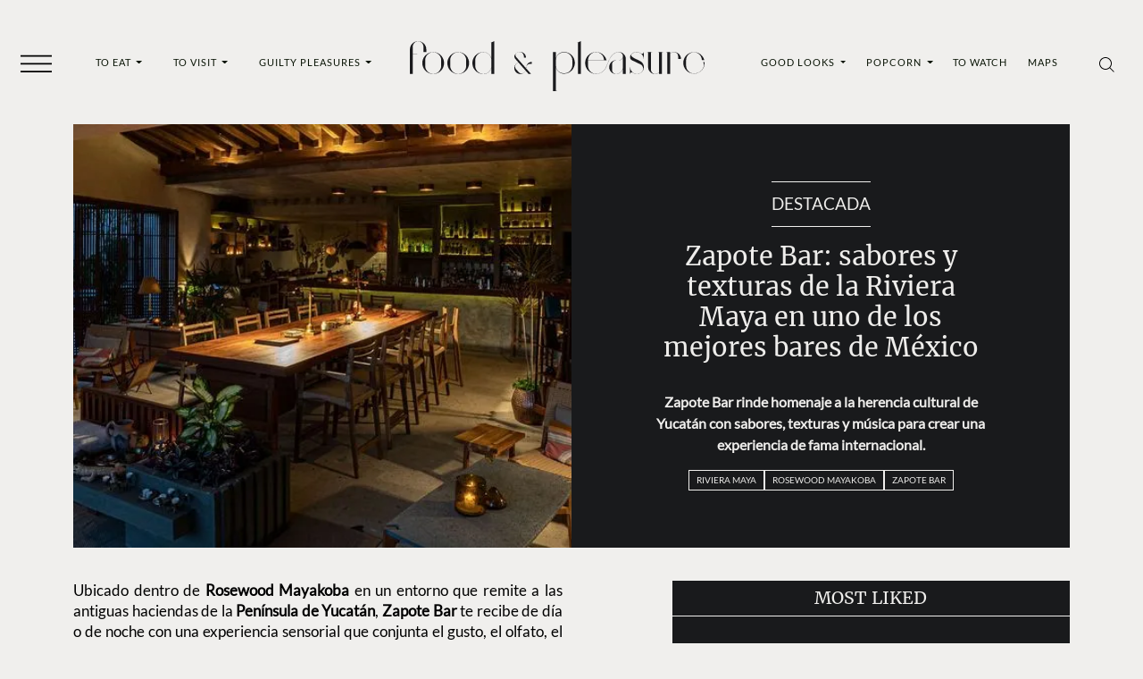

--- FILE ---
content_type: text/html; charset=UTF-8
request_url: https://foodandpleasure.com/zapote-bar/
body_size: 31380
content:
<!DOCTYPE html><html lang="es"><head><meta charset="UTF-8"><meta name="viewport" content="width=device-width, initial-scale=1, shrink-to-fit=no"><meta name='robots' content='index, follow, max-image-preview:large, max-snippet:-1, max-video-preview:-1' /><link rel='preconnect' href='https://i0.wp.com' ><link rel='preconnect' href='https://i1.wp.com' ><link rel='preconnect' href='https://i2.wp.com' ><link rel='preconnect' href='https://www.googletagmanager.com' ><link rel='preconnect' href='https://www.google-analytics.com' ><link rel='dns-prefetch' href='//www.googletagmanager.com'><link rel='dns-prefetch' href='//www.google-analytics.com'><title>Zapote Bar: sabores y texturas de la Riviera Maya en uno de los mejores bares de México</title><link rel="preload" href="https://foodandpleasure.com/wp-content/uploads/2023/06/logo.svg" as="image" fetchpriority="high"><link rel="preload" href="https://foodandpleasure.com/wp-content/uploads/2023/06/logo-light.svg" as="image" fetchpriority="high"><link rel="preload" href="https://i0.wp.com/foodandpleasure.com/wp-content/uploads/2023/05/zapotebar-14.jpeg?fit=1024%2C425&amp;ssl=1" as="image" imagesrcset="https://i0.wp.com/foodandpleasure.com/wp-content/uploads/2023/05/zapotebar-14.jpeg?fit=380%2C158&amp;ssl=1 800w, https://i0.wp.com/foodandpleasure.com/wp-content/uploads/2023/05/zapotebar-14.jpeg?fit=1024%2C425&amp;ssl=1 1512w" imagesizes="80vw" fetchpriority="high"><link rel="preload" href="https://foodandpleasure.com/wp-content/themes/foodandpleasure-theme/assets/webfonts/merriweather/merriweather-v30-latin-regular.woff2" as="font" type="font/woff2" crossorigin><link rel="preload" href="https://foodandpleasure.com/wp-content/themes/foodandpleasure-theme/assets/webfonts/lato/lato-v24-latin-regular.woff2" as="font" type="font/woff2" crossorigin><link rel="preload" href="https://foodandpleasure.com/wp-content/themes/foodandpleasure-theme/assets/webfonts/fontawesome/fa-brands-400.woff2" as="font" type="font/woff2" crossorigin><style id="perfmatters-used-css">.test-post{--test:'post';}@charset "UTF-8";:root {  --nav-bg: transparent;  --nav-color: #091405;  --big-title-size: clamp(2rem, 3.7vw + 1.3rem, 4.5rem);  --big-title-size2: clamp(2rem, 4.2vw + 1.2rem, 4.5rem);  --font-family-base: 'Lato', sans-serif;  --font-family-secondary: 'Merriweather', serif;  --font-family-tertiary: 'Open Sans', sans-serif;  --nav-font-family: 'Lato', sans-serif;  --nav-font-weight: 400;  --category-font-family: 'Lato', sans-serif;  --category-font-weight: 400;  --headings-font-family: 'Merriweather', serif;  --headings-font-weight: 400;  --headings-color: #000;  --section-title-font-family: 'Merriweather', serif;  --section-title-font-weight: 400;  --section-title-color: #000;  --section-title-font-size: clamp(1.1875rem, 1.4vw + 0.9rem, 2rem);  --entry-font-family: 'Lato', sans-serif;  --excerpt-font-family: 'Lato', sans-serif;  --excerpt-font-weight: 700;  --article-item-title-font-family: 'Merriweather', serif;  --article-item-title-font-weight: 400;  --single-title-font-family: 'Merriweather', serif;  --single-title-font-weight: 400;  --single-title-color: #eeedeb;  --page-title-font-size: clamp(1rem, 1vw + 0.8rem, 1.625rem);  --single-title-font-size: clamp(1.25rem, 1vw + 1rem, 1.875rem);  --excerpt-font-size: clamp(0.75rem, 0.4vw + 0.7rem, 1rem);  --excerpt-color: #eeedeb;  --entry-color: #000;  --footer-nav-font-size: clamp(0.625rem, 0.2vw + 0.6rem, 0.75rem);  --footer-background: #191a1c;  --footer-color: #fff;  --entry-font-size: clamp(0.9375rem, 0.2vw + 0.9rem, 1.0625rem);  --article-item-title-font-size: clamp(1.25rem, 0.2vw + 1.2rem, 1.375rem);  --section-margin: 1rem 0;  --social-icons-font-size: 1rem;  --social-icons-justify-content: space-evenly;  --social-icons-gap: 1rem;  --sticky-header-margin: 5.3125rem;  --wrapper-margin-top: 2.105rem;  --header-background: var(--bs-secondary);  --header-padding-x: 0;  --header-padding-y: 0.5rem;  --borders-color: #221f20;  --widgets-dark-color: #f0efed;  --font-family-nav: 'Lato', sans-serif;  --font-family-nav-weight: 400;  --font-family-category: 'Lato', sans-serif;  --font-family-category-weight: 400;  --font-family-headings: 'Merriweather', serif;  --font-family-headings-weight: 400;  --color-headings: #000;  --font-family-section-title: 'Merriweather', serif;  --font-family-section-title-weight: 400;  --color-section-headings: #000;  --font-family-text: 'Lato', sans-serif;  --font-family-excerpt: 'Lato', sans-serif;  --font-family-excerpt-weight: 700;  --font-family-article-title: 'Merriweather', serif;  --font-family-article-title-weight: 400;  --font-family-single-title: 'Merriweather', serif;  --font-familiy-ads-text: 'Open Sans', sans-serif;  --page-title-size: clamp(3rem, 9.4vw + 1.1rem, 7rem);  --article-title-size: clamp(1.625rem, 1.3vw + 1.4rem, 2.25rem);  --article-excerpt-size: clamp(1rem, 0.4vw + 0.9rem, 1.3rem);  --color-excerpt: #091405;  --color-entry-txt: #000;  --footer-nav-color: #fff;  --footer-nav-size: clamp(0.8875rem, 0.7vw + 0.6rem, 1.0625rem);  --footer-bg: #191a1c;  --section-title-size: 1.25rem;  --font-size-txt: 1rem;  --sections-margins: 1rem 0;  --background-article: transparent;  --sticky-header: 5.3125rem;  --social-icons-fsize: 1rem;  --social-icons-justify: space-evenly;  --bs-tertiary: #f1f0ee;  --bs-blue: #0d6efd;  --bs-indigo: #6610f2;  --bs-purple: #6f42c1;  --bs-pink: #d63384;  --bs-red: #dc3545;  --bs-orange: #fd7e14;  --bs-yellow: #ffc107;  --bs-green: #198754;  --bs-teal: #20c997;  --bs-cyan: #0dcaf0;  --bs-black: #000;  --bs-white: #fff;  --bs-gray: #6c757d;  --bs-gray-dark: #343a40;  --bs-gray-100: #f1f1f1;  --bs-gray-200: #e9ecef;  --bs-gray-300: #dee2e6;  --bs-gray-400: #ced4da;  --bs-gray-500: #adb5bd;  --bs-gray-600: #6c757d;  --bs-gray-700: #495057;  --bs-gray-800: #343a40;  --bs-gray-900: #212529;  --bs-primary: #000;  --bs-secondary: #191a1c;  --bs-success: #198754;  --bs-info: #0dcaf0;  --bs-warning: #ffc107;  --bs-danger: #dc3545;  --bs-light: #f1f1f1;  --bs-dark: #212529;  --bs-primary-rgb: 0, 0, 0;  --bs-secondary-rgb: 25, 26, 28;  --bs-success-rgb: 25, 135, 84;  --bs-info-rgb: 13, 202, 240;  --bs-warning-rgb: 255, 193, 7;  --bs-danger-rgb: 220, 53, 69;  --bs-light-rgb: 241, 241, 241;  --bs-dark-rgb: 33, 37, 41;  --bs-white-rgb: 255, 255, 255;  --bs-black-rgb: 0, 0, 0;  --bs-body-color-rgb: 0, 0, 0;  --bs-body-bg-rgb: 240, 239, 237;  --bs-font-sans-serif: system-ui, -apple-system, 'Segoe UI', Roboto,    'Helvetica Neue', Arial, 'Noto Sans', 'Liberation Sans', sans-serif;  --bs-font-monospace: SFMono-Regular, Menlo, Monaco, Consolas,    'Liberation Mono', 'Courier New', monospace;  --bs-gradient: linear-gradient(    180deg,    hsla(0, 0%, 100%, 0.15),    hsla(0, 0%, 100%, 0)  );  --bs-body-font-family: Lato, sans-serif;  --bs-body-font-size: 1rem;  --bs-body-font-weight: 300;  --bs-body-line-height: 1.5;  --bs-body-color: #000;  --bs-body-bg: #f0efed;  --bs-border-width: 1px;  --bs-border-style: solid;  --bs-border-color: #dee2e6;  --bs-border-color-translucent: rgba(0, 0, 0, 0.175);  --bs-border-radius: 0.375rem;  --bs-border-radius-sm: 0.25rem;  --bs-border-radius-lg: 0.5rem;  --bs-border-radius-xl: 1rem;  --bs-border-radius-2xl: 2rem;  --bs-border-radius-pill: 50rem;  --bs-link-color: #000;  --bs-link-hover-color: #000;  --bs-code-color: #d63384;  --bs-highlight-bg: #fff3cd;}*,:after,:before {  -webkit-box-sizing: border-box;  box-sizing: border-box;}@media (prefers-reduced-motion: no-preference) {  :root {    scroll-behavior: smooth;  }}body {  -webkit-text-size-adjust: 100%;  background-color: var(--bs-body-bg);  color: var(--bs-body-color);  font-family: var(--bs-body-font-family);  font-size: var(--bs-body-font-size);  font-weight: var(--bs-body-font-weight);  line-height: var(--bs-body-line-height);  margin: 0;  text-align: var(--bs-body-text-align);}h1,h3 {  color: #000;  font-family: Merriweather, serif;  font-weight: 400;  line-height: 1.2;  margin-bottom: 0.5rem;  margin-top: 0;}h1 {  font-size: calc(1.375rem + 1.5vw);}@media (min-width: 1200px) {  h1 {    font-size: 2.5rem;  }}h3 {  font-size: calc(1.3rem + 0.6vw);}@media (min-width: 1200px) {  h3 {    font-size: 1.75rem;  }}p {  margin-bottom: 1rem;  margin-top: 0;}ul {  padding-left: 2rem;}ul {  margin-bottom: 1rem;  margin-top: 0;}ul ul {  margin-bottom: 0;}a {  color: var(--bs-link-color);  text-decoration: none;}figure {  margin: 0 0 1rem;  max-width: 100%;}.entry-main-text figure.wp-caption {  width: 100% !important;}img,svg {  vertical-align: middle;}button {  border-radius: 0;}button,input {  font-family: inherit;  font-size: inherit;  line-height: inherit;  margin: 0;}button {  text-transform: none;}[type='button'],button {  -webkit-appearance: button;}::-moz-focus-inner {  border-style: none;  padding: 0;}::-webkit-datetime-edit-day-field,::-webkit-datetime-edit-fields-wrapper,::-webkit-datetime-edit-hour-field,::-webkit-datetime-edit-minute,::-webkit-datetime-edit-month-field,::-webkit-datetime-edit-text,::-webkit-datetime-edit-year-field {  padding: 0;}::-webkit-inner-spin-button {  height: auto;}[type='search'] {  -webkit-appearance: textfield;  outline-offset: -2px;}::-webkit-search-decoration {  -webkit-appearance: none;}::-webkit-color-swatch-wrapper {  padding: 0;}::-webkit-file-upload-button {  -webkit-appearance: button;  font: inherit;}::file-selector-button {  -webkit-appearance: button;  font: inherit;}.container,.container-fluid {  --bs-gutter-x: 1.5rem;  --bs-gutter-y: 0;  margin-left: auto;  margin-right: auto;  padding-left: calc(var(--bs-gutter-x) * 0.5);  padding-right: calc(var(--bs-gutter-x) * 0.5);  width: 100%;}@media (min-width: 576px) {  .container {    max-width: 540px;  }}@media (min-width: 768px) {  .container {    max-width: 720px;  }}@media (min-width: 992px) {  .container {    max-width: 960px;  }  .single-entry .entry-excerpt {    margin-top: 1.5rem;  }}@media (min-width: 1200px) {  .container {    max-width: 1140px;  }}@media (min-width: 1400px) {  .container {    max-width: 1320px;  }}.form-control {  -webkit-appearance: none;  -moz-appearance: none;  appearance: none;  background-clip: padding-box;  background-color: #f0efed;  border: 1px solid #ced4da;  border-radius: 0.375rem;  color: #000;  display: block;  font-size: 1rem;  font-weight: 300;  line-height: 1.5;  padding: 0.375rem 0.75rem;  width: 100%;}.form-control::-webkit-date-and-time-value {  height: 1.5em;}.form-control::-webkit-input-placeholder {  color: #6c757d;  opacity: 1;}.form-control::-moz-placeholder {  color: #6c757d;  opacity: 1;}.form-control:-ms-input-placeholder {  color: #6c757d;  opacity: 1;}.form-control::-ms-input-placeholder {  color: #6c757d;  opacity: 1;}.form-control::-webkit-file-upload-button {  -webkit-margin-end: 0.75rem;  background-color: #e9ecef;  border: 0 solid;  border-color: inherit;  border-inline-end-width: 1px;  border-radius: 0;  color: #000;  margin: -0.375rem -0.75rem;  margin-inline-end: 0.75rem;  padding: 0.375rem 0.75rem;}.btn {  --bs-btn-padding-x: 0.75rem;  --bs-btn-padding-y: 0.375rem;  --bs-btn-font-family: ;  --bs-btn-font-size: 1rem;  --bs-btn-font-weight: 400;  --bs-btn-line-height: 1.5;  --bs-btn-color: #000;  --bs-btn-bg: transparent;  --bs-btn-border-width: 1px;  --bs-btn-border-color: transparent;  --bs-btn-border-radius: 0.375rem;  --bs-btn-hover-border-color: transparent;  --bs-btn-box-shadow: inset 0 1px 0 hsla(0, 0%, 100%, 0.15),    0 1px 1px rgba(0, 0, 0, 0.075);  --bs-btn-disabled-opacity: 0.65;  --bs-btn-focus-box-shadow: 0 0 0 0.25rem    rgba(var(--bs-btn-focus-shadow-rgb), 0.5);  background-color: var(--bs-btn-bg);  border: var(--bs-btn-border-width) solid var(--bs-btn-border-color);  border-radius: var(--bs-btn-border-radius);  color: var(--bs-btn-color);  display: inline-block;  font-family: var(--bs-btn-font-family);  font-size: var(--bs-btn-font-size);  font-weight: var(--bs-btn-font-weight);  line-height: var(--bs-btn-line-height);  padding: var(--bs-btn-padding-y) var(--bs-btn-padding-x);  text-align: center;  vertical-align: middle;}.collapse:not(.show) {  display: none;}.dropdown {  position: relative;}.dropdown-toggle {  white-space: nowrap;}.dropdown-toggle:after {  border-bottom: 0;  border-left: 0.3em solid transparent;  border-right: 0.3em solid transparent;  border-top: 0.3em solid;  content: '';  display: inline-block;  margin-left: 0.255em;  vertical-align: 0.255em;}.dropdown-menu {  --bs-dropdown-zindex: 1000;  --bs-dropdown-min-width: 10rem;  --bs-dropdown-padding-x: 0;  --bs-dropdown-padding-y: 0.5rem;  --bs-dropdown-spacer: 0.125rem;  --bs-dropdown-font-size: 1rem;  --bs-dropdown-color: #000;  --bs-dropdown-bg: #fff;  --bs-dropdown-border-color: var(--bs-border-color-translucent);  --bs-dropdown-border-radius: 0.375rem;  --bs-dropdown-border-width: 1px;  --bs-dropdown-inner-border-radius: calc(0.375rem - 1px);  --bs-dropdown-divider-bg: var(--bs-border-color-translucent);  --bs-dropdown-divider-margin-y: 0.5rem;  --bs-dropdown-box-shadow: 0 0.5rem 1rem rgba(0, 0, 0, 0.15);  --bs-dropdown-link-color: #212529;  --bs-dropdown-link-hover-color: #1e2125;  --bs-dropdown-link-hover-bg: #e9ecef;  --bs-dropdown-link-active-color: #fff;  --bs-dropdown-link-active-bg: #000;  --bs-dropdown-link-disabled-color: #adb5bd;  --bs-dropdown-item-padding-x: 1rem;  --bs-dropdown-item-padding-y: 0.25rem;  --bs-dropdown-header-color: #6c757d;  --bs-dropdown-header-padding-x: 1rem;  --bs-dropdown-header-padding-y: 0.5rem;  background-clip: padding-box;  background-color: var(--bs-dropdown-bg);  border: var(--bs-dropdown-border-width) solid var(--bs-dropdown-border-color);  border-radius: var(--bs-dropdown-border-radius);  color: var(--bs-dropdown-color);  display: none;  font-size: var(--bs-dropdown-font-size);  list-style: none;  margin: 0;  min-width: var(--bs-dropdown-min-width);  padding: var(--bs-dropdown-padding-y) var(--bs-dropdown-padding-x);  position: absolute;  text-align: left;  z-index: var(--bs-dropdown-zindex);}.dropdown-item {  background-color: transparent;  border: 0;  clear: both;  color: var(--bs-dropdown-link-color);  display: block;  font-weight: 400;  padding: var(--bs-dropdown-item-padding-y) var(--bs-dropdown-item-padding-x);  text-align: inherit;  white-space: nowrap;  width: 100%;}.nav-link {  color: var(--bs-nav-link-color);  display: block;  font-size: var(--bs-nav-link-font-size);  font-weight: var(--bs-nav-link-font-weight);  padding: var(--bs-nav-link-padding-y) var(--bs-nav-link-padding-x);}.navbar {  --bs-navbar-padding-x: 0;  --bs-navbar-padding-y: 0.5rem;  --bs-navbar-color: rgba(0, 0, 0, 0.55);  --bs-navbar-hover-color: rgba(0, 0, 0, 0.7);  --bs-navbar-disabled-color: rgba(0, 0, 0, 0.3);  --bs-navbar-active-color: rgba(0, 0, 0, 0.9);  --bs-navbar-brand-padding-y: 0.3125rem;  --bs-navbar-brand-margin-end: 1rem;  --bs-navbar-brand-font-size: 1.25rem;  --bs-navbar-brand-color: rgba(0, 0, 0, 0.9);  --bs-navbar-brand-hover-color: rgba(0, 0, 0, 0.9);  --bs-navbar-nav-link-padding-x: 0.5rem;  --bs-navbar-toggler-padding-y: 0.25rem;  --bs-navbar-toggler-padding-x: 0.75rem;  --bs-navbar-toggler-font-size: 1.25rem;  --bs-navbar-toggler-icon-bg: url("data:image/svg+xml;charset=utf-8,%3Csvg xmlns='http://www.w3.org/2000/svg' viewBox='0 0 30 30'%3E%3Cpath stroke='rgba(0, 0, 0, 0.55)' stroke-linecap='round' stroke-miterlimit='10' stroke-width='2' d='M4 7h22M4 15h22M4 23h22'/%3E%3C/svg%3E");  --bs-navbar-toggler-border-color: rgba(0, 0, 0, 0.1);  --bs-navbar-toggler-border-radius: 0.375rem;  --bs-navbar-toggler-focus-width: 0.25rem;  -ms-flex-wrap: wrap;  flex-wrap: wrap;  padding: var(--bs-navbar-padding-y) var(--bs-navbar-padding-x);  position: relative;}.navbar {  -webkit-box-align: center;  -ms-flex-align: center;  -webkit-box-pack: justify;  -ms-flex-pack: justify;  align-items: center;  display: -webkit-box;  display: -ms-flexbox;  display: flex;  justify-content: space-between;}.navbar-brand {  color: var(--bs-navbar-brand-color);  font-size: var(--bs-navbar-brand-font-size);  margin-right: var(--bs-navbar-brand-margin-end);  padding-bottom: var(--bs-navbar-brand-padding-y);  padding-top: var(--bs-navbar-brand-padding-y);  white-space: nowrap;}.navbar-nav {  --bs-nav-link-padding-x: 0;  --bs-nav-link-padding-y: 0.5rem;  --bs-nav-link-font-weight: ;  --bs-nav-link-color: var(--bs-navbar-color);  --bs-nav-link-hover-color: var(--bs-navbar-hover-color);  --bs-nav-link-disabled-color: var(--bs-navbar-disabled-color);  -webkit-box-orient: vertical;  -webkit-box-direction: normal;  display: -webkit-box;  display: -ms-flexbox;  display: flex;  -ms-flex-direction: column;  flex-direction: column;  list-style: none;  margin-bottom: 0;  padding-left: 0;}.navbar-nav .dropdown-menu {  position: static;}.navbar-text {  color: var(--bs-navbar-color);  padding-bottom: 0.5rem;  padding-top: 0.5rem;}.navbar-text a {  color: var(--bs-navbar-active-color);}.navbar-collapse {  -ms-flex-preferred-size: 100%;  -webkit-box-flex: 1;  -ms-flex-positive: 1;  -webkit-box-align: center;  -ms-flex-align: center;  align-items: center;  flex-basis: 100%;  flex-grow: 1;}.navbar-expand {  -webkit-box-pack: start;  -ms-flex-pack: start;  -ms-flex-wrap: nowrap;  flex-wrap: nowrap;  justify-content: flex-start;}.navbar-expand .navbar-nav {  -webkit-box-orient: horizontal;  -webkit-box-direction: normal;  -ms-flex-direction: row;  flex-direction: row;}.navbar-expand .navbar-nav .dropdown-menu {  position: absolute;}.navbar-expand .navbar-nav .nav-link {  padding-left: var(--bs-navbar-nav-link-padding-x);  padding-right: var(--bs-navbar-nav-link-padding-x);}.btn-close {  background: transparent    url("data:image/svg+xml;charset=utf-8,%3Csvg xmlns='http://www.w3.org/2000/svg' viewBox='0 0 16 16'%3E%3Cpath d='M.293.293a1 1 0 0 1 1.414 0L8 6.586 14.293.293a1 1 0 1 1 1.414 1.414L9.414 8l6.293 6.293a1 1 0 0 1-1.414 1.414L8 9.414l-6.293 6.293a1 1 0 0 1-1.414-1.414L6.586 8 .293 1.707a1 1 0 0 1 0-1.414z'/%3E%3C/svg%3E")    50%/1em auto no-repeat;  border: 0;  border-radius: 0.375rem;  -webkit-box-sizing: content-box;  box-sizing: content-box;  color: #000;  height: 1em;  opacity: 0.5;  padding: 0.25em;  width: 1em;}.offcanvas {  --bs-offcanvas-zindex: 1045;  --bs-offcanvas-width: 400px;  --bs-offcanvas-height: 30vh;  --bs-offcanvas-padding-x: 1rem;  --bs-offcanvas-padding-y: 1rem;  --bs-offcanvas-color: ;  --bs-offcanvas-bg: #fff;  --bs-offcanvas-border-width: 1px;  --bs-offcanvas-border-color: var(--bs-border-color-translucent);  --bs-offcanvas-box-shadow: 0 0.125rem 0.25rem rgba(0, 0, 0, 0.075);}.offcanvas {  -webkit-box-orient: vertical;  -webkit-box-direction: normal;  background-clip: padding-box;  background-color: var(--bs-offcanvas-bg);  bottom: 0;  color: var(--bs-offcanvas-color);  display: -webkit-box;  display: -ms-flexbox;  display: flex;  -ms-flex-direction: column;  flex-direction: column;  max-width: 100%;  outline: 0;  position: fixed;  visibility: hidden;  z-index: var(--bs-offcanvas-zindex);}.offcanvas.offcanvas-start {  border-right: var(--bs-offcanvas-border-width) solid    var(--bs-offcanvas-border-color);  left: 0;  top: 0;  -webkit-transform: translateX(-100%);  transform: translateX(-100%);  width: var(--bs-offcanvas-width);}.offcanvas-header {  -webkit-box-align: center;  -ms-flex-align: center;  -webkit-box-pack: justify;  -ms-flex-pack: justify;  align-items: center;  display: -webkit-box;  display: -ms-flexbox;  display: flex;  justify-content: space-between;  padding: var(--bs-offcanvas-padding-y) var(--bs-offcanvas-padding-x);}.offcanvas-header .btn-close {  margin-bottom: calc(var(--bs-offcanvas-padding-y) * -0.5);  margin-right: calc(var(--bs-offcanvas-padding-x) * -0.5);  margin-top: calc(var(--bs-offcanvas-padding-y) * -0.5);  padding: calc(var(--bs-offcanvas-padding-y) * 0.5)    calc(var(--bs-offcanvas-padding-x) * 0.5);}.offcanvas-body {  -webkit-box-flex: 1;  -ms-flex-positive: 1;  flex-grow: 1;  overflow-y: auto;  padding: var(--bs-offcanvas-padding-y) var(--bs-offcanvas-padding-x);}.sticky-top {  top: 0;}.sticky-top {  position: sticky;  z-index: 1020;}.d-none {  display: none !important;}.w-100 {  width: 100% !important;}.h-100 {  height: 100% !important;}.justify-content-start {  -webkit-box-pack: start !important;  -ms-flex-pack: start !important;  justify-content: flex-start !important;}.py-5 {  padding-bottom: 3rem !important;  padding-top: 3rem !important;}.ps-5 {  padding-left: 3rem !important;}@media (min-width: 992px) {  .d-lg-block {    display: block !important;  }}@media (min-width: 1200px) {  .d-xl-inline-block {    display: inline-block !important;  }  .d-xl-none {    display: none !important;  }}.fab {  -moz-osx-font-smoothing: grayscale;  -webkit-font-smoothing: antialiased;  display: inline-block;  font-style: normal;  font-variant: normal;  line-height: 1;  text-rendering: auto;}.fa-facebook-f:before {  content: '\f39e';}.fa-instagram:before {  content: '\f16d';}.fa-twitter:before {  content: '\f099';}.fa-whatsapp:before {  content: '\f232';}@font-face {  font-display: block;  font-family: Font Awesome\5 Brands;  font-style: normal;  font-weight: 400;  src: url(//foodandpleasure.com/wp-content/themes/foodandpleasure-theme/assets/dist/../webfonts/fontawesome/fa-brands-400.eot);  src: url(//foodandpleasure.com/wp-content/themes/foodandpleasure-theme/assets/dist/../webfonts/fontawesome/fa-brands-400.eot?#iefix)      format('embedded-opentype'),    url(//foodandpleasure.com/wp-content/themes/foodandpleasure-theme/assets/dist/../webfonts/fontawesome/fa-brands-400.woff2)      format('woff2'),    url(//foodandpleasure.com/wp-content/themes/foodandpleasure-theme/assets/dist/../webfonts/fontawesome/fa-brands-400.woff)      format('woff'),    url(//foodandpleasure.com/wp-content/themes/foodandpleasure-theme/assets/dist/../webfonts/fontawesome/fa-brands-400.ttf)      format('truetype'),    url(//foodandpleasure.com/wp-content/themes/foodandpleasure-theme/assets/dist/../webfonts/fontawesome/fa-brands-400.svg#fontawesome)      format('svg');}.fab {  font-family: Font Awesome\5 Brands;  font-weight: 400;}:root {  --swiper-theme-color: #007aff;}:root {  --swiper-navigation-size: 44px;}@font-face {  font-display: swap;  font-family: Merriweather;  font-style: normal;  font-weight: 400;  src: url(//foodandpleasure.com/wp-content/themes/foodandpleasure-theme/assets/dist/../webfonts/merriweather/merriweather-v30-latin-regular.eot);  src: url(//foodandpleasure.com/wp-content/themes/foodandpleasure-theme/assets/dist/../webfonts/merriweather/merriweather-v30-latin-regular.eot?#iefix)      format('embedded-opentype'),    url(//foodandpleasure.com/wp-content/themes/foodandpleasure-theme/assets/dist/../webfonts/merriweather/merriweather-v30-latin-regular.woff2)      format('woff2'),    url(//foodandpleasure.com/wp-content/themes/foodandpleasure-theme/assets/dist/../webfonts/merriweather/merriweather-v30-latin-regular.woff)      format('woff'),    url(//foodandpleasure.com/wp-content/themes/foodandpleasure-theme/assets/dist/../webfonts/merriweather/merriweather-v30-latin-regular.ttf)      format('truetype'),    url(//foodandpleasure.com/wp-content/themes/foodandpleasure-theme/assets/dist/../webfonts/merriweather/merriweather-v30-latin-regular.svg#Merriweather)      format('svg');}@font-face {  font-display: swap;  font-family: Lato;  font-style: normal;  font-weight: 400;  src: url(//foodandpleasure.com/wp-content/themes/foodandpleasure-theme/assets/dist/../webfonts/lato/lato-v24-latin-regular.eot);  src: url(//foodandpleasure.com/wp-content/themes/foodandpleasure-theme/assets/dist/../webfonts/lato/lato-v24-latin-regular.eot?#iefix)      format('embedded-opentype'),    url(//foodandpleasure.com/wp-content/themes/foodandpleasure-theme/assets/dist/../webfonts/lato/lato-v24-latin-regular.woff2)      format('woff2'),    url(//foodandpleasure.com/wp-content/themes/foodandpleasure-theme/assets/dist/../webfonts/lato/lato-v24-latin-regular.woff)      format('woff'),    url(//foodandpleasure.com/wp-content/themes/foodandpleasure-theme/assets/dist/../webfonts/lato/lato-v24-latin-regular.ttf)      format('truetype'),    url(//foodandpleasure.com/wp-content/themes/foodandpleasure-theme/assets/dist/../webfonts/lato/lato-v24-latin-regular.svg#Lato)      format('svg');}img {  vertical-align: middle;}.post-thumbnail {  margin: 5px 0;  max-width: 100%;  width: 100% !important;}.post img,.post-thumbnail img {  height: auto;  max-width: 100%;}.entry-meta {  font-size: small;  margin-top: 0.75rem;}.single .entry-content {  margin: 1.5rem 0;}.wp-block-image img {  height: auto;}.wa-social-profiles,.wa-social-share {  -webkit-box-pack: var(--social-icons-justify-content, space-evenly);  -ms-flex-pack: var(--social-icons-justify-content, space-evenly);  color: var(--social-icons-color, #fff);  display: var(--social-icons-display, flex);  font-size: var(--social-icons-font-size, 1rem);  gap: var(--social-icons-gap, 1rem);  justify-content: var(--social-icons-justify-content, space-evenly);  list-style: none;  margin: var(--social-icons-margin, 0);  padding: var(--social-icons-padding, 0);}.wa-social-profiles .wa-social-profiles__link {  color: var(--social-icons-color, #fff);}@media (min-width: 2000px) {  html {    font-size: 150%;  }  .container {    max-width: 82.5rem;  }}@media (min-width: 2560px) {  html {    font-size: 170%;  }}.wp-block-image.size-large img {  width: 100%;}@media (min-width: 992px) {  body #wrapper {    margin-top: var(--wrapper-margin-top, 0);  }}.masthead {  --hamburguer-fill: #f1f0ee;  background: var(--header-background, unset);  padding: var(--header-padding-y, 0) var(--header-padding-x, 0);  z-index: 1022;}@media (min-width: 1200px) {  .masthead {    --header-background: var(--bs-body-bg);  }}.masthead .header-container {  grid-gap: 1em 0;  -webkit-box-align: center;  -ms-flex-align: center;  align-items: center;  display: grid;  grid-template-columns: 4rem 1fr 4rem;  grid-template-rows: auto;  justify-items: center;}@media (min-width: 1200px) {  .masthead .header-container {    grid-gap: 1em 1em;    grid-template-columns: 4rem 1fr 1fr 1fr 4rem;  }}.masthead .header-container .header__toggler {  grid-area: 1/1/2/2;}.masthead .header-container .header__menu-left {  display: none;  grid-area: 1/2/2/3;  width: 100%;}@media (min-width: 1200px) {  .masthead .header-container .header__menu-left {    display: -webkit-box;    display: -ms-flexbox;    display: flex;  }}.masthead .header-container .header__menu-left .navbar-nav {  -webkit-box-pack: space-evenly;  -ms-flex-pack: space-evenly;  justify-content: space-evenly;  width: 100%;}.masthead .header-container .header__logo {  --bs-navbar-brand-margin-end: 0;  --logo-nav-bar-width-mobile: 13.75rem;  --logo-nav-bar-width: 20.625rem;  grid-area: 1/2/2/3;  text-align: center;  width: 100%;}@media (min-width: 1200px) {  .masthead .header-container .header__logo {    --bs-navbar-brand-margin-end: 2rem;    grid-area: 1/3/2/4;  }}.masthead .header-container .header__logo img {  height: auto;  max-width: var(--logo-nav-bar-width-mobile);  -webkit-transform: translateY(4px);  transform: translateY(4px);  width: 100%;}@media (min-width: 768px) {  .masthead .header-container .header__logo img {    max-width: var(--logo-nav-bar-width);    width: 100%;  }}.masthead .header-container .header__menu-right {  display: none;  grid-area: 1/4/2/5;  width: 100%;}@media (min-width: 1200px) {  .masthead .header-container .header__menu-right {    display: -webkit-box;    display: -ms-flexbox;    display: flex;  }}.masthead .header-container .header__menu-right .navbar-nav {  -webkit-box-pack: space-evenly;  -ms-flex-pack: space-evenly;  justify-content: space-evenly;  width: 100%;}.masthead .header-container .header__icons {  grid-area: 1/3/2/4;}@media (min-width: 1200px) {  .masthead .header-container .header__icons {    grid-area: 1/5/2/6;  }}.masthead .navbar {  --bs-navbar-padding-y: 0;  --bs-navbar-padding-x: 0;}.masthead .navbar .nav-link {  --bs-nav-link-color: var(--nav-color, var(--bs-primary));  --bs-nav-link-font-size: 0.6875rem;  --bs-nav-link-font-weight: var(--nav-font-weight);  --bs-navbar-active-color: #fff;  --bs-nav-link-hover-color: #fff;  background-image: -webkit-gradient(    linear,    left top,    left bottom,    from(var(--bs-nav-link-color)),    to(var(--bs-nav-link-color))  );  background-image: linear-gradient(    var(--bs-nav-link-color),    var(--bs-nav-link-color)  );  background-position: 100%;  background-repeat: no-repeat;  background-size: 100% 0;  font-family: var(--nav-font-family);  letter-spacing: 0.0625rem;  text-decoration: none;  text-transform: uppercase;}.masthead .navbar .dropdown-menu {  --bs-dropdown-color: #fff;  --bs-dropdown-bg: var(--nav-color);  --bs-dropdown-border-radius: 0;  --bs-dropdown-border-width: 0;  --bs-dropdown-link-color: #fff;  --bs-dropdown-link-hover-color: var(--nav-color);  --bs-dropdown-link-hover-bg: #fff;  --bs-dropdown-link-active-color: #fff;  --bs-dropdown-link-active-bg: var(--nav-color);  -webkit-animation: slideDown 0.5s ease-in-out forwards;  animation: slideDown 0.5s ease-in-out forwards;  display: none;  -webkit-transform-origin: top;  transform-origin: top;}.masthead .navbar .dropdown-menu .dropdown-item {  --bs-nav-link-font-size: 0.6875rem;  font-family: var(--nav-font-family);  font-size: var(--bs-nav-link-font-size);  letter-spacing: 0.0625rem;  text-decoration: none;  text-transform: uppercase;}.masthead .collapse-search {  background-color: var(--bs-body-bg);}.masthead .collapse-search .collapse-search__container {  margin-top: 0;  padding-bottom: 1rem;  padding-top: 1rem;}@media (min-width: 768px) {  .masthead .collapse-search .collapse-search__container {    border-top: 1px solid #000;    margin-top: 2rem;  }}.masthead .collapse-search .collapse-search__form {  -webkit-box-orient: horizontal;  -webkit-box-direction: normal;  -webkit-box-align: center;  -ms-flex-align: center;  align-items: center;  display: -webkit-box;  display: -ms-flexbox;  display: flex;  -ms-flex-direction: row;  flex-direction: row;  gap: 1rem;}@media (min-width: 768px) {  .masthead .collapse-search .collapse-search__form {    -webkit-box-orient: horizontal;    -webkit-box-direction: normal;    -ms-flex-direction: row;    flex-direction: row;  }}.masthead .collapse-search .collapse-search__form .form-control {  border: 0;  font-size: clamp(1rem, 0.2vw + 1rem, 1.125rem);}.masthead  .collapse-search  .collapse-search__form  .form-control::-webkit-input-placeholder {  color: #919396;}.masthead  .collapse-search  .collapse-search__form  .form-control::-moz-placeholder {  color: #919396;}.masthead  .collapse-search  .collapse-search__form  .form-control:-ms-input-placeholder {  color: #919396;}.masthead  .collapse-search  .collapse-search__form  .form-control::-ms-input-placeholder {  color: #919396;}@media (min-width: 768px) {  .masthead .collapse-search .collapse-search__form .form-control {    -webkit-box-ordinal-group: 1;    -ms-flex-order: 0;    order: 0;  }}.masthead .collapse-search .collapse-search__close {  color: #000;  font-size: clamp(0.5rem, 0.5vw + 0.4rem, 0.8125rem);  text-decoration: underline;  text-transform: uppercase;}@media (min-width: 992px) {  .masthead .collapse-search .collapse-search__close {    -ms-flex-item-align: unset;    align-self: unset;  }}.hamburguer-toggler {  border: 0;  padding: 0;}@media (min-width: 1200px) {  .hamburguer-toggler {    --hamburguer-fill: #000;    margin-left: 1rem;  }}.hamburguer-toggler .toggler-container {  height: auto;  padding-top: 0;  width: 1.5rem;}@media (min-width: 1200px) {  .hamburguer-toggler .toggler-container {    width: 2.1875rem;  }}.hamburguer-toggler .toggler-container .toggler-rect {  fill: var(--hamburguer-fill);}.search-toggler {  border: 0;  padding: 0;}@media (min-width: 1200px) {  .search-toggler {    --hamburguer-fill: #000;    margin-right: 1rem;  }}.search-toggler .search-icon {  fill: var(--hamburguer-fill);}.sticky-header {  top: calc(var(--sticky-header) + 1rem);}@-webkit-keyframes slideDown {  0% {    -webkit-transform: scaleY(0);    transform: scaleY(0);  }  to {    -webkit-transform: scaleY(1);    transform: scaleY(1);  }}@keyframes slideDown {  0% {    -webkit-transform: scaleY(0);    transform: scaleY(0);  }  to {    -webkit-transform: scaleY(1);    transform: scaleY(1);  }}.footer-container .footer__logo img {  height: auto;  max-width: var(--footer-logo-max-width, 12.625rem);  width: 100%;}@media (min-width: 992px) {  .footer-container .footer__logo img {    --footer-logo-max-width: 20.625rem;  }}.hamburger-menu {  background: var(--hamburger-menu-background, #000);  border: 0;  color: var(--hamburger-menu-color, #efeeec);}.hamburger-menu.offcanvas {  --bs-offcanvas-width: 100%;}@media (min-width: 768px) {  .hamburger-menu.offcanvas {    --bs-offcanvas-width: 50%;  }}.hamburger-menu .offcanvas-header {  --bs-offcanvas-padding-y: 1.5rem;}@media (max-width: 575.98px) {  .hamburger-menu .offcanvas-header {    -webkit-box-orient: vertical;    -webkit-box-direction: normal;    -webkit-box-align: center;    -ms-flex-align: center;    align-items: center;    -ms-flex-direction: column;    flex-direction: column;    margin: 0;    padding: 0;  }}.hamburger-menu .hamburguer-menu__logo {  -webkit-box-ordinal-group: 3;  -ms-flex-order: 2;  height: auto;  margin-left: auto;  margin-right: auto;  margin-top: 2rem;  max-width: 14rem;  order: 2;  -webkit-transform: translateY(5px);  transform: translateY(5px);  width: 100%;}@media (min-width: 768px) {  .hamburger-menu .hamburguer-menu__logo {    -webkit-box-ordinal-group: unset;    -ms-flex-order: unset;    margin-left: 2rem;    margin-right: 0;    margin-top: 0;    order: unset;  }}@media (min-width: 992px) {  .hamburger-menu .hamburguer-menu__logo {    max-width: 22.1875rem;  }}.hamburger-menu .close-hamburger {  --hamburger-menu-close-icon: transparent    url("data:image/svg+xml;charset=utf-8,%3Csvg width='45' height='45' viewBox='0 0 48 48' fill='none' xmlns='http://www.w3.org/2000/svg'%3E%3Cpath fill='%23fff' fill-opacity='.01' d='M0 0h48v48H0z'/%3E%3Cpath d='m14 14 20 20M14 34l20-20' stroke='%23fff' stroke-linecap='round' stroke-linejoin='round'/%3E%3C/svg%3E")    50%/1em auto no-repeat;  background: var(--hamburger-menu-close-icon);  font-size: 3rem;  margin: 0;  opacity: 0.7;  padding: 0;}@media (min-width: 992px) {  .hamburger-menu .close-hamburger {    font-size: 4rem;  }  .hamburger-menu .navbar {    --bs-navbar-padding-x: 5rem;  }}.hamburger-menu .menu-hamburger__main-items .navbar-nav {  -webkit-box-align: center;  -ms-flex-align: center;  align-items: center;}@media (min-width: 992px) {  .hamburger-menu .menu-hamburger__main-items .navbar-nav {    -webkit-box-align: start;    -ms-flex-align: start;    align-items: flex-start;  }}.hamburger-menu .menu-hamburger__main-items .nav-item {  width: 100%;}.hamburger-menu .menu-hamburger__main-items .menu-item + .menu-item {  margin-top: 0.5rem;}.hamburger-menu .menu-hamburger__main-items .nav-link {  color: #fff;  display: inline-block;  font-family: var(--font-family-secondary);  font-size: var(    --menu-hamburger-font-size,    clamp(0.9375rem, 0.9vw + 0.8rem, 1.5rem)  );  font-weight: 400;  text-decoration: none;  text-transform: uppercase;}.hamburger-menu .menu-hamburger__main-items .dropdown-menu {  --bs-dropdown-color: #fff;  --bs-dropdown-bg: #000;  --bs-dropdown-border-radius: 0;  --bs-dropdown-border-width: 0;  --bs-dropdown-link-color: #fff;  --bs-dropdown-link-hover-color: #000;  --bs-dropdown-link-hover-bg: #fff;  --bs-dropdown-link-active-color: #fff;  --bs-dropdown-link-active-bg: #000;  -webkit-animation: slideDown 0.3s ease-in-out forwards;  animation: slideDown 0.3s ease-in-out forwards;  display: none;  -webkit-transform-origin: top;  transform-origin: top;  width: 100%;}.hamburger-menu .menu-hamburger__main-items .dropdown-menu .dropdown-item {  font-family: var(--font-family-secondary);  font-size: var(    --menu-hamburger-font-size,    clamp(0.9375rem, 0.9vw + 0.8rem, 1.5rem)  );  font-weight: 400;  text-decoration: none;  text-transform: uppercase;}.hamburger-menu .hamburger-menu__heading {  color: var(--hamburger-menu-color, #efeeec);  font-family: var(--font-family-secondary);  font-size: clamp(0.8125rem, 1.4vw + 0.5rem, 1.625rem);  margin-bottom: 1rem;  text-transform: uppercase;}.hamburger-menu .hamburger-menu__social {  text-align: center;}@media (min-width: 992px) {  .hamburger-menu .hamburger-menu__social {    text-align: left;  }}.hamburger-menu .hamburger-menu__social .wa-social-profiles {  --social-icons-justify-content: center;  --social-icons-gap: 2rem;  --social-icons-font-size: 1.5rem;}@media (min-width: 992px) {  .hamburger-menu .hamburger-menu__social .wa-social-profiles {    --social-icons-justify-content: flex-start;  }}.overlay-background {  background-color: var(--bs-secondary);  display: none;  height: 100%;  left: 0;  opacity: 0.74;  position: fixed;  top: var(--wrapper-margin-top, 0);  width: 100%;  z-index: 100;}.archive-item .article-item__thumbnail,.article-item .article-item__thumbnail,.article-item--related .article-item__thumbnail,.article-item-carrusel .article-item__thumbnail,.article-item-dark .article-item__thumbnail,.article-item-dos .article-item__thumbnail,.article-item-tres .article-item__thumbnail,.grid-container-items--tres .archive-item:first-child .article-item__thumbnail,.grid-container-items--tres .archive-item:nth-child(2) .article-item__thumbnail,.grid-container-items--tres  .article-item--related:first-child  .article-item__thumbnail,.grid-container-items--tres  .article-item--related:nth-child(2)  .article-item__thumbnail,.grid-container-items--tres  .article-item-carrusel:first-child  .article-item__thumbnail,.grid-container-items--tres  .article-item-carrusel:nth-child(2)  .article-item__thumbnail,.grid-container-items--tres  .article-item-dark:first-child  .article-item__thumbnail,.grid-container-items--tres  .article-item-dark:nth-child(2)  .article-item__thumbnail,.grid-container-items--tres  .article-item-dos:first-child  .article-item__thumbnail,.grid-container-items--tres  .article-item-dos:nth-child(2)  .article-item__thumbnail,.grid-container-items--tres  .article-item-tres:first-child  .article-item__thumbnail,.grid-container-items--tres  .article-item-tres:nth-child(2)  .article-item__thumbnail,.grid-container-items--tres .article-item:first-child .article-item__thumbnail,.grid-container-items--tres .article-item:nth-child(2) .article-item__thumbnail,.grid-container-items--with-featured  .archive-item:first-child  .article-item__thumbnail,.grid-container-items--with-featured  .archive-item:nth-child(2)  .article-item__thumbnail,.grid-container-items--with-featured  .article-item--related:first-child  .article-item__thumbnail,.grid-container-items--with-featured  .article-item--related:nth-child(2)  .article-item__thumbnail,.grid-container-items--with-featured  .article-item-carrusel:first-child  .article-item__thumbnail,.grid-container-items--with-featured  .article-item-carrusel:nth-child(2)  .article-item__thumbnail,.grid-container-items--with-featured  .article-item-dark:first-child  .article-item__thumbnail,.grid-container-items--with-featured  .article-item-dark:nth-child(2)  .article-item__thumbnail,.grid-container-items--with-featured  .article-item-dos:first-child  .article-item__thumbnail,.grid-container-items--with-featured  .article-item-dos:nth-child(2)  .article-item__thumbnail,.grid-container-items--with-featured  .article-item-tres:first-child  .article-item__thumbnail,.grid-container-items--with-featured  .article-item-tres:nth-child(2)  .article-item__thumbnail,.grid-container-items--with-featured  .article-item:first-child  .article-item__thumbnail,.grid-container-items--with-featured  .article-item:nth-child(2)  .article-item__thumbnail {  aspect-ratio: var(--article-item-thumbnail-aspect-ratio);  grid-area: 1/1/2/2;  height: 100%;  margin: 0;  position: relative;  width: 100%;}.archive-item .article-item__header,.article-item .article-item__header,.article-item--related .article-item__header,.article-item-carrusel .article-item__header,.article-item-dark .article-item__header,.article-item-dos .article-item__header,.article-item-tres .article-item__header,.grid-container-items--tres .archive-item:first-child .article-item__header,.grid-container-items--tres .archive-item:nth-child(2) .article-item__header,.grid-container-items--tres  .article-item--related:first-child  .article-item__header,.grid-container-items--tres  .article-item--related:nth-child(2)  .article-item__header,.grid-container-items--tres  .article-item-carrusel:first-child  .article-item__header,.grid-container-items--tres  .article-item-carrusel:nth-child(2)  .article-item__header,.grid-container-items--tres  .article-item-dark:first-child  .article-item__header,.grid-container-items--tres  .article-item-dark:nth-child(2)  .article-item__header,.grid-container-items--tres .article-item-dos:first-child .article-item__header,.grid-container-items--tres  .article-item-dos:nth-child(2)  .article-item__header,.grid-container-items--tres  .article-item-tres:first-child  .article-item__header,.grid-container-items--tres  .article-item-tres:nth-child(2)  .article-item__header,.grid-container-items--tres .article-item:first-child .article-item__header,.grid-container-items--tres .article-item:nth-child(2) .article-item__header,.grid-container-items--with-featured  .archive-item:first-child  .article-item__header,.grid-container-items--with-featured  .archive-item:nth-child(2)  .article-item__header,.grid-container-items--with-featured  .article-item--related:first-child  .article-item__header,.grid-container-items--with-featured  .article-item--related:nth-child(2)  .article-item__header,.grid-container-items--with-featured  .article-item-carrusel:first-child  .article-item__header,.grid-container-items--with-featured  .article-item-carrusel:nth-child(2)  .article-item__header,.grid-container-items--with-featured  .article-item-dark:first-child  .article-item__header,.grid-container-items--with-featured  .article-item-dark:nth-child(2)  .article-item__header,.grid-container-items--with-featured  .article-item-dos:first-child  .article-item__header,.grid-container-items--with-featured  .article-item-dos:nth-child(2)  .article-item__header,.grid-container-items--with-featured  .article-item-tres:first-child  .article-item__header,.grid-container-items--with-featured  .article-item-tres:nth-child(2)  .article-item__header,.grid-container-items--with-featured  .article-item:first-child  .article-item__header,.grid-container-items--with-featured  .article-item:nth-child(2)  .article-item__header {  -webkit-box-align: start;  -ms-flex-align: start;  -webkit-box-orient: vertical;  -webkit-box-direction: normal;  -webkit-box-pack: center;  -ms-flex-pack: center;  align-items: flex-start;  background-color: var(--article-item-header-bg);  display: -webkit-box;  display: -ms-flexbox;  display: flex;  -ms-flex-direction: column;  flex-direction: column;  gap: 0.2rem;  grid-area: 1/2/2/5;  justify-content: center;  padding: 0.5rem;  position: relative;  z-index: 1;}.article-item-tres .article-item__thumbnail,.grid-container-items--tres .archive-item:first-child .article-item__thumbnail,.grid-container-items--tres .archive-item:nth-child(2) .article-item__thumbnail,.grid-container-items--tres  .article-item--related:first-child  .article-item__thumbnail,.grid-container-items--tres  .article-item--related:nth-child(2)  .article-item__thumbnail,.grid-container-items--tres  .article-item-carrusel:first-child  .article-item__thumbnail,.grid-container-items--tres  .article-item-carrusel:nth-child(2)  .article-item__thumbnail,.grid-container-items--tres  .article-item-dark:first-child  .article-item__thumbnail,.grid-container-items--tres  .article-item-dark:nth-child(2)  .article-item__thumbnail,.grid-container-items--tres  .article-item-dos:first-child  .article-item__thumbnail,.grid-container-items--tres  .article-item-dos:nth-child(2)  .article-item__thumbnail,.grid-container-items--tres  .article-item-tres:first-child  .article-item__thumbnail,.grid-container-items--tres  .article-item-tres:nth-child(2)  .article-item__thumbnail,.grid-container-items--tres .article-item:first-child .article-item__thumbnail,.grid-container-items--tres .article-item:nth-child(2) .article-item__thumbnail,.grid-container-items--with-featured  .archive-item:first-child  .article-item__thumbnail,.grid-container-items--with-featured  .archive-item:nth-child(2)  .article-item__thumbnail,.grid-container-items--with-featured  .article-item--related:first-child  .article-item__thumbnail,.grid-container-items--with-featured  .article-item--related:nth-child(2)  .article-item__thumbnail,.grid-container-items--with-featured  .article-item-carrusel:first-child  .article-item__thumbnail,.grid-container-items--with-featured  .article-item-carrusel:nth-child(2)  .article-item__thumbnail,.grid-container-items--with-featured  .article-item-dark:first-child  .article-item__thumbnail,.grid-container-items--with-featured  .article-item-dark:nth-child(2)  .article-item__thumbnail,.grid-container-items--with-featured  .article-item-dos:first-child  .article-item__thumbnail,.grid-container-items--with-featured  .article-item-dos:nth-child(2)  .article-item__thumbnail,.grid-container-items--with-featured  .article-item-tres:first-child  .article-item__thumbnail,.grid-container-items--with-featured  .article-item-tres:nth-child(2)  .article-item__thumbnail,.grid-container-items--with-featured  .article-item:first-child  .article-item__thumbnail,.grid-container-items--with-featured  .article-item:nth-child(2)  .article-item__thumbnail {  aspect-ratio: 0.9/1;  display: block;  grid-area: 1/1/4/4;  height: 100%;}.article-item-tres .article-item__header,.grid-container-items--tres .archive-item:first-child .article-item__header,.grid-container-items--tres .archive-item:nth-child(2) .article-item__header,.grid-container-items--tres  .article-item--related:first-child  .article-item__header,.grid-container-items--tres  .article-item--related:nth-child(2)  .article-item__header,.grid-container-items--tres  .article-item-carrusel:first-child  .article-item__header,.grid-container-items--tres  .article-item-carrusel:nth-child(2)  .article-item__header,.grid-container-items--tres  .article-item-dark:first-child  .article-item__header,.grid-container-items--tres  .article-item-dark:nth-child(2)  .article-item__header,.grid-container-items--tres .article-item-dos:first-child .article-item__header,.grid-container-items--tres  .article-item-dos:nth-child(2)  .article-item__header,.grid-container-items--tres  .article-item-tres:first-child  .article-item__header,.grid-container-items--tres  .article-item-tres:nth-child(2)  .article-item__header,.grid-container-items--tres .article-item:first-child .article-item__header,.grid-container-items--tres .article-item:nth-child(2) .article-item__header,.grid-container-items--with-featured  .archive-item:first-child  .article-item__header,.grid-container-items--with-featured  .archive-item:nth-child(2)  .article-item__header,.grid-container-items--with-featured  .article-item--related:first-child  .article-item__header,.grid-container-items--with-featured  .article-item--related:nth-child(2)  .article-item__header,.grid-container-items--with-featured  .article-item-carrusel:first-child  .article-item__header,.grid-container-items--with-featured  .article-item-carrusel:nth-child(2)  .article-item__header,.grid-container-items--with-featured  .article-item-dark:first-child  .article-item__header,.grid-container-items--with-featured  .article-item-dark:nth-child(2)  .article-item__header,.grid-container-items--with-featured  .article-item-dos:first-child  .article-item__header,.grid-container-items--with-featured  .article-item-dos:nth-child(2)  .article-item__header,.grid-container-items--with-featured  .article-item-tres:first-child  .article-item__header,.grid-container-items--with-featured  .article-item-tres:nth-child(2)  .article-item__header,.grid-container-items--with-featured  .article-item:first-child  .article-item__header,.grid-container-items--with-featured  .article-item:nth-child(2)  .article-item__header {  grid-area: 3/2/4/4;  padding: 1.5rem 2rem;}.article-item-carrusel .article-item__header {  --bs-link-color: #fff;  --bs-link-hover-color: #fff;  grid-area: 2/2/4/3;  opacity: 0.1;  padding: 1.5rem 2rem;}.article-item-carrusel .article-item__thumbnail {  aspect-ratio: 0.9/1;  grid-area: 1/1/3/4;  height: unset;}.articles-container {  --articles-container-margin: 2.0625rem auto;  margin: var(--articles-container-margin);}.single-entry {  --headings-color: var(--bs-primary);  --header-info-background: var(--bs-secondary);  --header-info-color: #eeedeb;  --entry-title-font-size: clamp(1.5625rem, 1.2vw + 1.3rem, 2.5rem);  --header-info-meta-font-size: clamp(0.625rem, 0.5vw + 0.5rem, 0.875rem);  --header-info-padding: 2rem;  --bs-link-color: var(--single-title-color);  --bs-link-hover-color: currentColor;  background-color: var(--single-entry-background, transparent);}@media (min-width: 992px) {  .single-entry {    --header-info-padding: 3rem;  }  .single-entry .single-entry__header {    grid-gap: 0;    display: grid;    grid-template-columns: repeat(2, 1fr);    grid-template-rows: auto;  }}.single-entry .single-entry__header-thumbnail {  aspect-ratio: 1/1;  grid-area: 1/1/2/2;  margin: 0;  position: relative;}.single-entry .single-entry__header-thumbnail img {  height: 100%;  -o-object-fit: cover;  object-fit: cover;  width: 100%;}.single-entry .single-entry__header-info {  --bs-link-color: var(--entry-info-color);  -webkit-box-align: center;  -ms-flex-align: center;  -webkit-box-pack: center;  -ms-flex-pack: center;  -webkit-box-orient: vertical;  -webkit-box-direction: normal;  align-items: center;  background: var(--header-info-background);  color: var(--header-info-color);  display: -webkit-box;  display: -ms-flexbox;  display: flex;  -ms-flex-direction: column;  flex-direction: column;  grid-area: 1/2/2/3;  justify-content: center;  padding: var(--header-info-padding);}@media (min-width: 992px) {  .single-entry .single-entry__header-info {    --header-info-padding: 4rem 5.4375rem;  }}.single-entry .single-entry__header-title {  --bs-link-color: var(--single-title-color);  --bs-link-hover-color: currentColor;  color: var(--single-title-color);  font-family: var(--single-title-font-family);  font-size: var(--single-title-font-size);  font-weight: var(--single-title-font-weight);  margin-top: auto;  text-align: center;}.single-entry .single-entry__header-category {  border-bottom: 1px solid #f0efed;  border-top: 1px solid #f0efed;  font-size: clamp(0.75rem, 0.7vw + 0.6rem, 1.1875rem);  margin-bottom: 1rem;  padding: 0.7rem 0;  text-transform: uppercase;}.single-entry .single-entry__header-meta {  font-family: var(--font-family-tertiary);  font-size: clamp(0.625rem, 0.7vw + 0.5rem, 1.0625rem);  margin-top: auto;  text-align: center;}.single-entry .single-entry__header-info .single-entry__header-meta__tags {  -webkit-box-pack: center;  -ms-flex-pack: center;  display: -webkit-box;  display: -ms-flexbox;  display: flex;  -ms-flex-wrap: wrap;  flex-wrap: wrap;  gap: 0.5rem;  justify-content: center;}.single-entry .single-entry__header-info .single-entry__header-meta__tags a {  border: 1px solid #f0efed;  font-size: clamp(0.5rem, 0.2vw + 0.5rem, 0.625rem);  padding: 0.2rem 0.5rem;  text-transform: uppercase;}@media (min-width: 992px) {  .single-entry .entry-grid {    grid-gap: 0 4.6875rem;    display: grid;    grid-template-columns: 1fr 0.9fr;    grid-template-rows: 1fr;    margin-top: 2.25rem;  }  .single-entry .entry-grid .entry-grid__main-text {    grid-area: 1/1/2/2;  }  .single-entry .entry-grid .entry-grid__aside {    grid-area: 1/2/2/3;  }}.single-entry .entry-grid .wa-social-share {  --social-icons-color: #eeedeb;  --social-icons-justify-content: center;  --social-icons-margin: 0 0 1.3125rem;  --social-icons-font-size: 1.4rem;}@media (min-width: 992px) {  .single-entry .entry-grid .wa-social-share {    --social-icons-justify-content: flex-start;  }}.single-entry .entry-grid .wa-social-share .wa-social-share__link {  -webkit-box-pack: center;  -ms-flex-pack: center;  -webkit-box-align: center;  -ms-flex-align: center;  align-items: center;  background-color: var(--bs-secondary);  color: var(--social-icons-color);  display: -webkit-inline-box;  display: -ms-inline-flexbox;  display: inline-flex;  height: 2.875rem;  justify-content: center;  text-align: center;  text-decoration: none;  width: 2.875rem;}.single-entry .entry-main-text {  --bs-link-color: var(--entry-color);  --bs-link-hover-color: currentColor;  color: var(--entry-color);  font-size: var(--entry-font-size);  font-weight: 400;}.single-entry .entry-main-text img {  height: auto;  max-width: 100%;}.single-entry .entry-main-text p {  line-height: 1.375em;  text-align: justify;}.single-entry .entry-main-text a {  text-decoration: underline;}.single-entry .entry-excerpt {  color: var(--excerpt-color);  font-family: var(--excerpt-font-family);  font-size: var(--excerpt-font-size);  font-weight: var(--excerpt-font-weight);  margin-bottom: auto;  text-align: center;}.widget {  --widget-background: 0 0;  --bs-link-color: currentColor;  --bs-link-hover-color: currentColor;  background: var(--widget-background);  padding: var(--widget-padding, 1rem 0);}.widget:first-child {  --widget-padding: 0 0 1rem;}.widget .widget-title {  border-bottom: 1px solid var(--borders-color);  border-top: 1px solid var(--borders-color);  color: var(--widget-title-color, var(--headings-color));  font-family: var(--widget-title-font-family, var(--headings-font-family));  font-size: var(    --widget-title-font-size,    clamp(1rem, 0.4vw + 0.9rem, 1.25rem)  );  font-weight: var(--widget-title-font-weight, var(--headings-font-weight));  margin: var(--widget-title-margin, 0 0 2rem);  padding: var(--wiget-title-padding, 0.5rem 0);  text-align: var(--widget-title-text-align, center);  text-transform: var(--widget-title-text-transform, uppercase);}.wa_most_liked_widget {  --widget-background: var(--bs-secondary);  --widget-title-color: var(--widgets-dark-color);  --borders-color: var(--widgets-dark-color);  --bs-link-color: var(--widgets-dark-color);  --widget-padding: 1rem 0 2rem;  color: var(--widgets-dark-color);}</style><meta name="description" content="Zapote Bar rinde homenaje a la herencia cultural de Yucatán con sabores, texturas y música para crear una experiencia de fama internacional." /><link rel="canonical" href="https://foodandpleasure.com/zapote-bar/" /><meta property="og:locale" content="es_ES" /><meta property="og:type" content="article" /><meta property="og:title" content="Zapote Bar: sabores y texturas de la Riviera Maya en uno de los mejores bares de México" /><meta property="og:description" content="Ubicado dentro de Rosewood Mayakoba en un entorno que remite a las antiguas haciendas de la Península de Yucatán, Zapote Bar te recibe de día o de noche" /><meta property="og:url" content="https://foodandpleasure.com/zapote-bar/" /><meta property="og:site_name" content="Food &amp; Pleasure" /><meta property="article:publisher" content="https://www.facebook.com/foodandp/" /><meta property="article:published_time" content="2023-05-08T05:30:00+00:00" /><meta property="og:image" content="https://i0.wp.com/foodandpleasure.com/wp-content/uploads/2023/05/zapotebar-14.jpeg?fit=1024%2C425&ssl=1" /><meta property="og:image:width" content="1024" /><meta property="og:image:height" content="425" /><meta property="og:image:type" content="image/jpeg" /><meta name="author" content="Elena Eguiarte" /><meta name="twitter:card" content="summary_large_image" /><meta name="twitter:creator" content="@foodandpleasure" /><meta name="twitter:site" content="@foodandpleasure" /><meta name="twitter:label1" content="Escrito por" /><meta name="twitter:data1" content="Elena Eguiarte" /><meta name="twitter:label2" content="Tiempo de lectura" /><meta name="twitter:data2" content="4 minutos" /> <script type="application/ld+json" class="yoast-schema-graph">{"@context":"https://schema.org","@graph":[{"@type":"NewsArticle","@id":"https://foodandpleasure.com/zapote-bar/#article","isPartOf":{"@id":"https://foodandpleasure.com/zapote-bar/"},"author":{"name":"Elena Eguiarte","@id":"https://foodandpleasure.com/#/schema/person/93c57c0d575952fa7a3eff764d308d0f"},"headline":"Zapote Bar: sabores y texturas de la Riviera Maya en uno de los mejores bares de México","datePublished":"2023-05-08T00:30:00-06:00","mainEntityOfPage":{"@id":"https://foodandpleasure.com/zapote-bar/"},"wordCount":478,"publisher":{"@id":"https://foodandpleasure.com/#organization"},"image":{"@id":"https://foodandpleasure.com/zapote-bar/#primaryimage"},"thumbnailUrl":"https://i0.wp.com/foodandpleasure.com/wp-content/uploads/2023/05/zapotebar-14.jpeg?fit=1024%2C425&ssl=1","keywords":["riviera maya","rosewood mayakoba","zapote bar"],"articleSection":["Destacada","To Drink","To Eat"],"inLanguage":"es","copyrightYear":"2023","copyrightHolder":{"@id":"https://foodandpleasure.com/#organization"},"dateModified":"2023-05-08T00:30:00-06:00"},{"@type":"WebPage","@id":"https://foodandpleasure.com/zapote-bar/","url":"https://foodandpleasure.com/zapote-bar/","name":"Zapote Bar: sabores y texturas de la Riviera Maya en uno de los mejores bares de México","isPartOf":{"@id":"https://foodandpleasure.com/#website"},"primaryImageOfPage":{"@id":"https://foodandpleasure.com/zapote-bar/#primaryimage"},"image":{"@id":"https://foodandpleasure.com/zapote-bar/#primaryimage"},"thumbnailUrl":"https://i0.wp.com/foodandpleasure.com/wp-content/uploads/2023/05/zapotebar-14.jpeg?fit=1024%2C425&ssl=1","datePublished":"2023-05-08T05:30:00+00:00","description":"Zapote Bar rinde homenaje a la herencia cultural de Yucatán con sabores, texturas y música para crear una experiencia de fama internacional.","breadcrumb":{"@id":"https://foodandpleasure.com/zapote-bar/#breadcrumb"},"inLanguage":"es","potentialAction":[{"@type":"ReadAction","target":["https://foodandpleasure.com/zapote-bar/"]}]},{"@type":"ImageObject","inLanguage":"es","@id":"https://foodandpleasure.com/zapote-bar/#primaryimage","url":"https://i0.wp.com/foodandpleasure.com/wp-content/uploads/2023/05/zapotebar-14.jpeg?fit=1024%2C425&ssl=1","contentUrl":"https://i0.wp.com/foodandpleasure.com/wp-content/uploads/2023/05/zapotebar-14.jpeg?fit=1024%2C425&ssl=1","width":1024,"height":425,"caption":"Foto: Cortesía"},{"@type":"BreadcrumbList","@id":"https://foodandpleasure.com/zapote-bar/#breadcrumb","itemListElement":[{"@type":"ListItem","position":1,"name":"Portada","item":"https://foodandpleasure.com/"},{"@type":"ListItem","position":2,"name":"riviera maya","item":"https://foodandpleasure.com/tag/riviera-maya/"},{"@type":"ListItem","position":3,"name":"Zapote Bar: sabores y texturas de la Riviera Maya en uno de los mejores bares de México"}]},{"@type":"WebSite","@id":"https://foodandpleasure.com/#website","url":"https://foodandpleasure.com/","name":"Food and Pleasure","description":"El sitio de noticias y recomendaciones de restaurantes, viajes y estilo de vida más actual de la Ciudad de México y el resto de la república mexicana. Te decimos a qué Pueblos Mágicos viajar, qué playas visitar y cuáles son los mejores restaurantes para comer como nunca en entornos únicos.","publisher":{"@id":"https://foodandpleasure.com/#organization"},"alternateName":"Food & Pleasure","potentialAction":[{"@type":"SearchAction","target":{"@type":"EntryPoint","urlTemplate":"https://foodandpleasure.com/?s={search_term_string}"},"query-input":{"@type":"PropertyValueSpecification","valueRequired":true,"valueName":"search_term_string"}}],"inLanguage":"es"},{"@type":"Organization","@id":"https://foodandpleasure.com/#organization","name":"Food and Pleasure","alternateName":"Food & Pleasure","url":"https://foodandpleasure.com/","logo":{"@type":"ImageObject","inLanguage":"es","@id":"https://foodandpleasure.com/#/schema/logo/image/","url":"https://i0.wp.com/foodandpleasure.com/wp-content/uploads/2018/03/foodandpleasure-icon.png?fit=800%2C800&ssl=1","contentUrl":"https://i0.wp.com/foodandpleasure.com/wp-content/uploads/2018/03/foodandpleasure-icon.png?fit=800%2C800&ssl=1","width":800,"height":800,"caption":"Food and Pleasure"},"image":{"@id":"https://foodandpleasure.com/#/schema/logo/image/"},"sameAs":["https://www.facebook.com/foodandp/","https://x.com/foodandpleasure","https://www.instagram.com/foodandpleasure_/","https://www.linkedin.com/company/food-and-pleasure/","https://www.pinterest.com.mx/foodandpleasure/_created/","https://www.youtube.com/channel/UCSWDDkmLohYJWiJu-UhdL7A","https://www.tiktok.com/@foodandpleasure"],"description":"Food and Pleasure es un sitio de noticia y recomendaciones de restaurantes, viajes, experiencias y actividades que puedes llevar a cabo en la Ciudad de México, en la República Mexicana y en el resto del mundo. Nuestro objetivo es ofrecer una revista digital que transmita paz, tranquilidad y disfrute a toda persona que la consulte. Somos ese descanso de cinco minutos entre reuniones o ese amigo que adora comer y siempre tiene una buena recomendación para darte. La cercanía y la empatía que transmiten nuestros contenidos son clave de nuestro éxito, y estamos seguros de que entre nuestras publicaciones siempre te encontrarás con algún tema con el que puedas identificarte y conectar.","email":"editorial@foodandpleasure.com","foundingDate":"2018-01-01","numberOfEmployees":{"@type":"QuantitativeValue","minValue":"1","maxValue":"10"}},{"@type":"Person","@id":"https://foodandpleasure.com/#/schema/person/93c57c0d575952fa7a3eff764d308d0f","name":"Elena Eguiarte","image":{"@type":"ImageObject","inLanguage":"es","@id":"https://foodandpleasure.com/#/schema/person/image/","url":"https://secure.gravatar.com/avatar/08426a2a1813a337ad054bf324d9d70252246ab27b6c58ed2a1c2b5dcc30f12e?s=96&d=mm&r=g","contentUrl":"https://secure.gravatar.com/avatar/08426a2a1813a337ad054bf324d9d70252246ab27b6c58ed2a1c2b5dcc30f12e?s=96&d=mm&r=g","caption":"Elena Eguiarte"},"description":"Editora en Food and Pleasure. Egresada de la carrera de Lengua y Literatura Inglesa por la UNAM. He sido redactora y editora en distintos medios de comunicación desde 2021, como La Vaca Independiente y Página Salmón, entre otras, donde he aprendido sobre cultura, literatura, gastronomía y estilo de vida. Viví y crecí en la CDMX y estoy decidida a conocerla de punta a punta, aspiro ser la persona a la que siempre le quieras pedir una recomendación. No sé cocinar, pero adoro comer, escribir sobre gastronomía y compartir la mesa con otras personas para aprender todo lo que hay detrás de cada receta, cada ingrediente y cada historia de vida.","url":"https://foodandpleasure.com/autor/elena-eguiarte/"}]}</script> <link rel='dns-prefetch' href='//www.googletagmanager.com' /><link rel='dns-prefetch' href='//stats.wp.com' /><link rel='dns-prefetch' href='//v0.wordpress.com' /><link rel='preconnect' href='//c0.wp.com' /><link rel='preconnect' href='//i0.wp.com' /><link rel="alternate" type="application/rss+xml" title="Food &amp; Pleasure &raquo; Feed" href="https://foodandpleasure.com/feed/" /><link rel="alternate" title="oEmbed (JSON)" type="application/json+oembed" href="https://foodandpleasure.com/wp-json/oembed/1.0/embed?url=https%3A%2F%2Ffoodandpleasure.com%2Fzapote-bar%2F" /><link rel="alternate" title="oEmbed (XML)" type="text/xml+oembed" href="https://foodandpleasure.com/wp-json/oembed/1.0/embed?url=https%3A%2F%2Ffoodandpleasure.com%2Fzapote-bar%2F&#038;format=xml" /><style id='wp-img-auto-sizes-contain-inline-css'>img:is([sizes=auto i],[sizes^="auto," i]){contain-intrinsic-size:3000px 1500px}
/*# sourceURL=wp-img-auto-sizes-contain-inline-css */</style><style id='wp-block-library-inline-css'>:root{--wp-block-synced-color:#7a00df;--wp-block-synced-color--rgb:122,0,223;--wp-bound-block-color:var(--wp-block-synced-color);--wp-editor-canvas-background:#ddd;--wp-admin-theme-color:#007cba;--wp-admin-theme-color--rgb:0,124,186;--wp-admin-theme-color-darker-10:#006ba1;--wp-admin-theme-color-darker-10--rgb:0,107,160.5;--wp-admin-theme-color-darker-20:#005a87;--wp-admin-theme-color-darker-20--rgb:0,90,135;--wp-admin-border-width-focus:2px}@media (min-resolution:192dpi){:root{--wp-admin-border-width-focus:1.5px}}.wp-element-button{cursor:pointer}:root .has-very-light-gray-background-color{background-color:#eee}:root .has-very-dark-gray-background-color{background-color:#313131}:root .has-very-light-gray-color{color:#eee}:root .has-very-dark-gray-color{color:#313131}:root .has-vivid-green-cyan-to-vivid-cyan-blue-gradient-background{background:linear-gradient(135deg,#00d084,#0693e3)}:root .has-purple-crush-gradient-background{background:linear-gradient(135deg,#34e2e4,#4721fb 50%,#ab1dfe)}:root .has-hazy-dawn-gradient-background{background:linear-gradient(135deg,#faaca8,#dad0ec)}:root .has-subdued-olive-gradient-background{background:linear-gradient(135deg,#fafae1,#67a671)}:root .has-atomic-cream-gradient-background{background:linear-gradient(135deg,#fdd79a,#004a59)}:root .has-nightshade-gradient-background{background:linear-gradient(135deg,#330968,#31cdcf)}:root .has-midnight-gradient-background{background:linear-gradient(135deg,#020381,#2874fc)}:root{--wp--preset--font-size--normal:16px;--wp--preset--font-size--huge:42px}.has-regular-font-size{font-size:1em}.has-larger-font-size{font-size:2.625em}.has-normal-font-size{font-size:var(--wp--preset--font-size--normal)}.has-huge-font-size{font-size:var(--wp--preset--font-size--huge)}.has-text-align-center{text-align:center}.has-text-align-left{text-align:left}.has-text-align-right{text-align:right}.has-fit-text{white-space:nowrap!important}#end-resizable-editor-section{display:none}.aligncenter{clear:both}.items-justified-left{justify-content:flex-start}.items-justified-center{justify-content:center}.items-justified-right{justify-content:flex-end}.items-justified-space-between{justify-content:space-between}.screen-reader-text{border:0;clip-path:inset(50%);height:1px;margin:-1px;overflow:hidden;padding:0;position:absolute;width:1px;word-wrap:normal!important}.screen-reader-text:focus{background-color:#ddd;clip-path:none;color:#444;display:block;font-size:1em;height:auto;left:5px;line-height:normal;padding:15px 23px 14px;text-decoration:none;top:5px;width:auto;z-index:100000}html :where(.has-border-color){border-style:solid}html :where([style*=border-top-color]){border-top-style:solid}html :where([style*=border-right-color]){border-right-style:solid}html :where([style*=border-bottom-color]){border-bottom-style:solid}html :where([style*=border-left-color]){border-left-style:solid}html :where([style*=border-width]){border-style:solid}html :where([style*=border-top-width]){border-top-style:solid}html :where([style*=border-right-width]){border-right-style:solid}html :where([style*=border-bottom-width]){border-bottom-style:solid}html :where([style*=border-left-width]){border-left-style:solid}html :where(img[class*=wp-image-]){height:auto;max-width:100%}:where(figure){margin:0 0 1em}html :where(.is-position-sticky){--wp-admin--admin-bar--position-offset:var(--wp-admin--admin-bar--height,0px)}@media screen and (max-width:600px){html :where(.is-position-sticky){--wp-admin--admin-bar--position-offset:0px}}

/*# sourceURL=wp-block-library-inline-css */</style><style id='wp-block-heading-inline-css'>h1:where(.wp-block-heading).has-background,h2:where(.wp-block-heading).has-background,h3:where(.wp-block-heading).has-background,h4:where(.wp-block-heading).has-background,h5:where(.wp-block-heading).has-background,h6:where(.wp-block-heading).has-background{padding:1.25em 2.375em}h1.has-text-align-left[style*=writing-mode]:where([style*=vertical-lr]),h1.has-text-align-right[style*=writing-mode]:where([style*=vertical-rl]),h2.has-text-align-left[style*=writing-mode]:where([style*=vertical-lr]),h2.has-text-align-right[style*=writing-mode]:where([style*=vertical-rl]),h3.has-text-align-left[style*=writing-mode]:where([style*=vertical-lr]),h3.has-text-align-right[style*=writing-mode]:where([style*=vertical-rl]),h4.has-text-align-left[style*=writing-mode]:where([style*=vertical-lr]),h4.has-text-align-right[style*=writing-mode]:where([style*=vertical-rl]),h5.has-text-align-left[style*=writing-mode]:where([style*=vertical-lr]),h5.has-text-align-right[style*=writing-mode]:where([style*=vertical-rl]),h6.has-text-align-left[style*=writing-mode]:where([style*=vertical-lr]),h6.has-text-align-right[style*=writing-mode]:where([style*=vertical-rl]){rotate:180deg}
/*# sourceURL=https://foodandpleasure.com/wp-includes/blocks/heading/style.min.css */</style><style id='wp-block-image-inline-css'>.wp-block-image>a,.wp-block-image>figure>a{display:inline-block}.wp-block-image img{box-sizing:border-box;height:auto;max-width:100%;vertical-align:bottom}@media not (prefers-reduced-motion){.wp-block-image img.hide{visibility:hidden}.wp-block-image img.show{animation:show-content-image .4s}}.wp-block-image[style*=border-radius] img,.wp-block-image[style*=border-radius]>a{border-radius:inherit}.wp-block-image.has-custom-border img{box-sizing:border-box}.wp-block-image.aligncenter{text-align:center}.wp-block-image.alignfull>a,.wp-block-image.alignwide>a{width:100%}.wp-block-image.alignfull img,.wp-block-image.alignwide img{height:auto;width:100%}.wp-block-image .aligncenter,.wp-block-image .alignleft,.wp-block-image .alignright,.wp-block-image.aligncenter,.wp-block-image.alignleft,.wp-block-image.alignright{display:table}.wp-block-image .aligncenter>figcaption,.wp-block-image .alignleft>figcaption,.wp-block-image .alignright>figcaption,.wp-block-image.aligncenter>figcaption,.wp-block-image.alignleft>figcaption,.wp-block-image.alignright>figcaption{caption-side:bottom;display:table-caption}.wp-block-image .alignleft{float:left;margin:.5em 1em .5em 0}.wp-block-image .alignright{float:right;margin:.5em 0 .5em 1em}.wp-block-image .aligncenter{margin-left:auto;margin-right:auto}.wp-block-image :where(figcaption){margin-bottom:1em;margin-top:.5em}.wp-block-image.is-style-circle-mask img{border-radius:9999px}@supports ((-webkit-mask-image:none) or (mask-image:none)) or (-webkit-mask-image:none){.wp-block-image.is-style-circle-mask img{border-radius:0;-webkit-mask-image:url('data:image/svg+xml;utf8,<svg viewBox="0 0 100 100" xmlns="http://www.w3.org/2000/svg"><circle cx="50" cy="50" r="50"/></svg>');mask-image:url('data:image/svg+xml;utf8,<svg viewBox="0 0 100 100" xmlns="http://www.w3.org/2000/svg"><circle cx="50" cy="50" r="50"/></svg>');mask-mode:alpha;-webkit-mask-position:center;mask-position:center;-webkit-mask-repeat:no-repeat;mask-repeat:no-repeat;-webkit-mask-size:contain;mask-size:contain}}:root :where(.wp-block-image.is-style-rounded img,.wp-block-image .is-style-rounded img){border-radius:9999px}.wp-block-image figure{margin:0}.wp-lightbox-container{display:flex;flex-direction:column;position:relative}.wp-lightbox-container img{cursor:zoom-in}.wp-lightbox-container img:hover+button{opacity:1}.wp-lightbox-container button{align-items:center;backdrop-filter:blur(16px) saturate(180%);background-color:#5a5a5a40;border:none;border-radius:4px;cursor:zoom-in;display:flex;height:20px;justify-content:center;opacity:0;padding:0;position:absolute;right:16px;text-align:center;top:16px;width:20px;z-index:100}@media not (prefers-reduced-motion){.wp-lightbox-container button{transition:opacity .2s ease}}.wp-lightbox-container button:focus-visible{outline:3px auto #5a5a5a40;outline:3px auto -webkit-focus-ring-color;outline-offset:3px}.wp-lightbox-container button:hover{cursor:pointer;opacity:1}.wp-lightbox-container button:focus{opacity:1}.wp-lightbox-container button:focus,.wp-lightbox-container button:hover,.wp-lightbox-container button:not(:hover):not(:active):not(.has-background){background-color:#5a5a5a40;border:none}.wp-lightbox-overlay{box-sizing:border-box;cursor:zoom-out;height:100vh;left:0;overflow:hidden;position:fixed;top:0;visibility:hidden;width:100%;z-index:100000}.wp-lightbox-overlay .close-button{align-items:center;cursor:pointer;display:flex;justify-content:center;min-height:40px;min-width:40px;padding:0;position:absolute;right:calc(env(safe-area-inset-right) + 16px);top:calc(env(safe-area-inset-top) + 16px);z-index:5000000}.wp-lightbox-overlay .close-button:focus,.wp-lightbox-overlay .close-button:hover,.wp-lightbox-overlay .close-button:not(:hover):not(:active):not(.has-background){background:none;border:none}.wp-lightbox-overlay .lightbox-image-container{height:var(--wp--lightbox-container-height);left:50%;overflow:hidden;position:absolute;top:50%;transform:translate(-50%,-50%);transform-origin:top left;width:var(--wp--lightbox-container-width);z-index:9999999999}.wp-lightbox-overlay .wp-block-image{align-items:center;box-sizing:border-box;display:flex;height:100%;justify-content:center;margin:0;position:relative;transform-origin:0 0;width:100%;z-index:3000000}.wp-lightbox-overlay .wp-block-image img{height:var(--wp--lightbox-image-height);min-height:var(--wp--lightbox-image-height);min-width:var(--wp--lightbox-image-width);width:var(--wp--lightbox-image-width)}.wp-lightbox-overlay .wp-block-image figcaption{display:none}.wp-lightbox-overlay button{background:none;border:none}.wp-lightbox-overlay .scrim{background-color:#fff;height:100%;opacity:.9;position:absolute;width:100%;z-index:2000000}.wp-lightbox-overlay.active{visibility:visible}@media not (prefers-reduced-motion){.wp-lightbox-overlay.active{animation:turn-on-visibility .25s both}.wp-lightbox-overlay.active img{animation:turn-on-visibility .35s both}.wp-lightbox-overlay.show-closing-animation:not(.active){animation:turn-off-visibility .35s both}.wp-lightbox-overlay.show-closing-animation:not(.active) img{animation:turn-off-visibility .25s both}.wp-lightbox-overlay.zoom.active{animation:none;opacity:1;visibility:visible}.wp-lightbox-overlay.zoom.active .lightbox-image-container{animation:lightbox-zoom-in .4s}.wp-lightbox-overlay.zoom.active .lightbox-image-container img{animation:none}.wp-lightbox-overlay.zoom.active .scrim{animation:turn-on-visibility .4s forwards}.wp-lightbox-overlay.zoom.show-closing-animation:not(.active){animation:none}.wp-lightbox-overlay.zoom.show-closing-animation:not(.active) .lightbox-image-container{animation:lightbox-zoom-out .4s}.wp-lightbox-overlay.zoom.show-closing-animation:not(.active) .lightbox-image-container img{animation:none}.wp-lightbox-overlay.zoom.show-closing-animation:not(.active) .scrim{animation:turn-off-visibility .4s forwards}}@keyframes show-content-image{0%{visibility:hidden}99%{visibility:hidden}to{visibility:visible}}@keyframes turn-on-visibility{0%{opacity:0}to{opacity:1}}@keyframes turn-off-visibility{0%{opacity:1;visibility:visible}99%{opacity:0;visibility:visible}to{opacity:0;visibility:hidden}}@keyframes lightbox-zoom-in{0%{transform:translate(calc((-100vw + var(--wp--lightbox-scrollbar-width))/2 + var(--wp--lightbox-initial-left-position)),calc(-50vh + var(--wp--lightbox-initial-top-position))) scale(var(--wp--lightbox-scale))}to{transform:translate(-50%,-50%) scale(1)}}@keyframes lightbox-zoom-out{0%{transform:translate(-50%,-50%) scale(1);visibility:visible}99%{visibility:visible}to{transform:translate(calc((-100vw + var(--wp--lightbox-scrollbar-width))/2 + var(--wp--lightbox-initial-left-position)),calc(-50vh + var(--wp--lightbox-initial-top-position))) scale(var(--wp--lightbox-scale));visibility:hidden}}
/*# sourceURL=https://foodandpleasure.com/wp-includes/blocks/image/style.min.css */</style><style id='wp-block-image-theme-inline-css'>:root :where(.wp-block-image figcaption){color:#555;font-size:13px;text-align:center}.is-dark-theme :root :where(.wp-block-image figcaption){color:#ffffffa6}.wp-block-image{margin:0 0 1em}
/*# sourceURL=https://foodandpleasure.com/wp-includes/blocks/image/theme.min.css */</style><style id='wp-block-paragraph-inline-css'>.is-small-text{font-size:.875em}.is-regular-text{font-size:1em}.is-large-text{font-size:2.25em}.is-larger-text{font-size:3em}.has-drop-cap:not(:focus):first-letter{float:left;font-size:8.4em;font-style:normal;font-weight:100;line-height:.68;margin:.05em .1em 0 0;text-transform:uppercase}body.rtl .has-drop-cap:not(:focus):first-letter{float:none;margin-left:.1em}p.has-drop-cap.has-background{overflow:hidden}:root :where(p.has-background){padding:1.25em 2.375em}:where(p.has-text-color:not(.has-link-color)) a{color:inherit}p.has-text-align-left[style*="writing-mode:vertical-lr"],p.has-text-align-right[style*="writing-mode:vertical-rl"]{rotate:180deg}
/*# sourceURL=https://foodandpleasure.com/wp-includes/blocks/paragraph/style.min.css */</style><style id='global-styles-inline-css'>:root{--wp--preset--aspect-ratio--square: 1;--wp--preset--aspect-ratio--4-3: 4/3;--wp--preset--aspect-ratio--3-4: 3/4;--wp--preset--aspect-ratio--3-2: 3/2;--wp--preset--aspect-ratio--2-3: 2/3;--wp--preset--aspect-ratio--16-9: 16/9;--wp--preset--aspect-ratio--9-16: 9/16;--wp--preset--color--black: #000000;--wp--preset--color--cyan-bluish-gray: #abb8c3;--wp--preset--color--white: #ffffff;--wp--preset--color--pale-pink: #f78da7;--wp--preset--color--vivid-red: #cf2e2e;--wp--preset--color--luminous-vivid-orange: #ff6900;--wp--preset--color--luminous-vivid-amber: #fcb900;--wp--preset--color--light-green-cyan: #7bdcb5;--wp--preset--color--vivid-green-cyan: #00d084;--wp--preset--color--pale-cyan-blue: #8ed1fc;--wp--preset--color--vivid-cyan-blue: #0693e3;--wp--preset--color--vivid-purple: #9b51e0;--wp--preset--gradient--vivid-cyan-blue-to-vivid-purple: linear-gradient(135deg,rgb(6,147,227) 0%,rgb(155,81,224) 100%);--wp--preset--gradient--light-green-cyan-to-vivid-green-cyan: linear-gradient(135deg,rgb(122,220,180) 0%,rgb(0,208,130) 100%);--wp--preset--gradient--luminous-vivid-amber-to-luminous-vivid-orange: linear-gradient(135deg,rgb(252,185,0) 0%,rgb(255,105,0) 100%);--wp--preset--gradient--luminous-vivid-orange-to-vivid-red: linear-gradient(135deg,rgb(255,105,0) 0%,rgb(207,46,46) 100%);--wp--preset--gradient--very-light-gray-to-cyan-bluish-gray: linear-gradient(135deg,rgb(238,238,238) 0%,rgb(169,184,195) 100%);--wp--preset--gradient--cool-to-warm-spectrum: linear-gradient(135deg,rgb(74,234,220) 0%,rgb(151,120,209) 20%,rgb(207,42,186) 40%,rgb(238,44,130) 60%,rgb(251,105,98) 80%,rgb(254,248,76) 100%);--wp--preset--gradient--blush-light-purple: linear-gradient(135deg,rgb(255,206,236) 0%,rgb(152,150,240) 100%);--wp--preset--gradient--blush-bordeaux: linear-gradient(135deg,rgb(254,205,165) 0%,rgb(254,45,45) 50%,rgb(107,0,62) 100%);--wp--preset--gradient--luminous-dusk: linear-gradient(135deg,rgb(255,203,112) 0%,rgb(199,81,192) 50%,rgb(65,88,208) 100%);--wp--preset--gradient--pale-ocean: linear-gradient(135deg,rgb(255,245,203) 0%,rgb(182,227,212) 50%,rgb(51,167,181) 100%);--wp--preset--gradient--electric-grass: linear-gradient(135deg,rgb(202,248,128) 0%,rgb(113,206,126) 100%);--wp--preset--gradient--midnight: linear-gradient(135deg,rgb(2,3,129) 0%,rgb(40,116,252) 100%);--wp--preset--font-size--small: 13px;--wp--preset--font-size--medium: 20px;--wp--preset--font-size--large: 36px;--wp--preset--font-size--x-large: 42px;--wp--preset--spacing--20: 0.44rem;--wp--preset--spacing--30: 0.67rem;--wp--preset--spacing--40: 1rem;--wp--preset--spacing--50: 1.5rem;--wp--preset--spacing--60: 2.25rem;--wp--preset--spacing--70: 3.38rem;--wp--preset--spacing--80: 5.06rem;--wp--preset--shadow--natural: 6px 6px 9px rgba(0, 0, 0, 0.2);--wp--preset--shadow--deep: 12px 12px 50px rgba(0, 0, 0, 0.4);--wp--preset--shadow--sharp: 6px 6px 0px rgba(0, 0, 0, 0.2);--wp--preset--shadow--outlined: 6px 6px 0px -3px rgb(255, 255, 255), 6px 6px rgb(0, 0, 0);--wp--preset--shadow--crisp: 6px 6px 0px rgb(0, 0, 0);}:where(.is-layout-flex){gap: 0.5em;}:where(.is-layout-grid){gap: 0.5em;}body .is-layout-flex{display: flex;}.is-layout-flex{flex-wrap: wrap;align-items: center;}.is-layout-flex > :is(*, div){margin: 0;}body .is-layout-grid{display: grid;}.is-layout-grid > :is(*, div){margin: 0;}:where(.wp-block-columns.is-layout-flex){gap: 2em;}:where(.wp-block-columns.is-layout-grid){gap: 2em;}:where(.wp-block-post-template.is-layout-flex){gap: 1.25em;}:where(.wp-block-post-template.is-layout-grid){gap: 1.25em;}.has-black-color{color: var(--wp--preset--color--black) !important;}.has-cyan-bluish-gray-color{color: var(--wp--preset--color--cyan-bluish-gray) !important;}.has-white-color{color: var(--wp--preset--color--white) !important;}.has-pale-pink-color{color: var(--wp--preset--color--pale-pink) !important;}.has-vivid-red-color{color: var(--wp--preset--color--vivid-red) !important;}.has-luminous-vivid-orange-color{color: var(--wp--preset--color--luminous-vivid-orange) !important;}.has-luminous-vivid-amber-color{color: var(--wp--preset--color--luminous-vivid-amber) !important;}.has-light-green-cyan-color{color: var(--wp--preset--color--light-green-cyan) !important;}.has-vivid-green-cyan-color{color: var(--wp--preset--color--vivid-green-cyan) !important;}.has-pale-cyan-blue-color{color: var(--wp--preset--color--pale-cyan-blue) !important;}.has-vivid-cyan-blue-color{color: var(--wp--preset--color--vivid-cyan-blue) !important;}.has-vivid-purple-color{color: var(--wp--preset--color--vivid-purple) !important;}.has-black-background-color{background-color: var(--wp--preset--color--black) !important;}.has-cyan-bluish-gray-background-color{background-color: var(--wp--preset--color--cyan-bluish-gray) !important;}.has-white-background-color{background-color: var(--wp--preset--color--white) !important;}.has-pale-pink-background-color{background-color: var(--wp--preset--color--pale-pink) !important;}.has-vivid-red-background-color{background-color: var(--wp--preset--color--vivid-red) !important;}.has-luminous-vivid-orange-background-color{background-color: var(--wp--preset--color--luminous-vivid-orange) !important;}.has-luminous-vivid-amber-background-color{background-color: var(--wp--preset--color--luminous-vivid-amber) !important;}.has-light-green-cyan-background-color{background-color: var(--wp--preset--color--light-green-cyan) !important;}.has-vivid-green-cyan-background-color{background-color: var(--wp--preset--color--vivid-green-cyan) !important;}.has-pale-cyan-blue-background-color{background-color: var(--wp--preset--color--pale-cyan-blue) !important;}.has-vivid-cyan-blue-background-color{background-color: var(--wp--preset--color--vivid-cyan-blue) !important;}.has-vivid-purple-background-color{background-color: var(--wp--preset--color--vivid-purple) !important;}.has-black-border-color{border-color: var(--wp--preset--color--black) !important;}.has-cyan-bluish-gray-border-color{border-color: var(--wp--preset--color--cyan-bluish-gray) !important;}.has-white-border-color{border-color: var(--wp--preset--color--white) !important;}.has-pale-pink-border-color{border-color: var(--wp--preset--color--pale-pink) !important;}.has-vivid-red-border-color{border-color: var(--wp--preset--color--vivid-red) !important;}.has-luminous-vivid-orange-border-color{border-color: var(--wp--preset--color--luminous-vivid-orange) !important;}.has-luminous-vivid-amber-border-color{border-color: var(--wp--preset--color--luminous-vivid-amber) !important;}.has-light-green-cyan-border-color{border-color: var(--wp--preset--color--light-green-cyan) !important;}.has-vivid-green-cyan-border-color{border-color: var(--wp--preset--color--vivid-green-cyan) !important;}.has-pale-cyan-blue-border-color{border-color: var(--wp--preset--color--pale-cyan-blue) !important;}.has-vivid-cyan-blue-border-color{border-color: var(--wp--preset--color--vivid-cyan-blue) !important;}.has-vivid-purple-border-color{border-color: var(--wp--preset--color--vivid-purple) !important;}.has-vivid-cyan-blue-to-vivid-purple-gradient-background{background: var(--wp--preset--gradient--vivid-cyan-blue-to-vivid-purple) !important;}.has-light-green-cyan-to-vivid-green-cyan-gradient-background{background: var(--wp--preset--gradient--light-green-cyan-to-vivid-green-cyan) !important;}.has-luminous-vivid-amber-to-luminous-vivid-orange-gradient-background{background: var(--wp--preset--gradient--luminous-vivid-amber-to-luminous-vivid-orange) !important;}.has-luminous-vivid-orange-to-vivid-red-gradient-background{background: var(--wp--preset--gradient--luminous-vivid-orange-to-vivid-red) !important;}.has-very-light-gray-to-cyan-bluish-gray-gradient-background{background: var(--wp--preset--gradient--very-light-gray-to-cyan-bluish-gray) !important;}.has-cool-to-warm-spectrum-gradient-background{background: var(--wp--preset--gradient--cool-to-warm-spectrum) !important;}.has-blush-light-purple-gradient-background{background: var(--wp--preset--gradient--blush-light-purple) !important;}.has-blush-bordeaux-gradient-background{background: var(--wp--preset--gradient--blush-bordeaux) !important;}.has-luminous-dusk-gradient-background{background: var(--wp--preset--gradient--luminous-dusk) !important;}.has-pale-ocean-gradient-background{background: var(--wp--preset--gradient--pale-ocean) !important;}.has-electric-grass-gradient-background{background: var(--wp--preset--gradient--electric-grass) !important;}.has-midnight-gradient-background{background: var(--wp--preset--gradient--midnight) !important;}.has-small-font-size{font-size: var(--wp--preset--font-size--small) !important;}.has-medium-font-size{font-size: var(--wp--preset--font-size--medium) !important;}.has-large-font-size{font-size: var(--wp--preset--font-size--large) !important;}.has-x-large-font-size{font-size: var(--wp--preset--font-size--x-large) !important;}
/*# sourceURL=global-styles-inline-css */</style><style id='classic-theme-styles-inline-css'>/*! This file is auto-generated */
.wp-block-button__link{color:#fff;background-color:#32373c;border-radius:9999px;box-shadow:none;text-decoration:none;padding:calc(.667em + 2px) calc(1.333em + 2px);font-size:1.125em}.wp-block-file__button{background:#32373c;color:#fff;text-decoration:none}
/*# sourceURL=/wp-includes/css/classic-themes.min.css */</style><link rel="stylesheet" id="style-css" media="all" data-pmdelayedstyle="https://foodandpleasure.com/wp-content/cache/autoptimize/css/autoptimize_single_2ffec86fe726768ec9c0b819f9c017ac.css?ver=230627020702"><link rel="stylesheet" id="main-css" media="all" data-pmdelayedstyle="https://foodandpleasure.com/wp-content/cache/autoptimize/css/autoptimize_single_a531e8900ee0b277330e757034c554a5.css?ver=240403215147"><link rel="stylesheet" id="searchwp-live-search-css" media="all" data-pmdelayedstyle="https://foodandpleasure.com/wp-content/plugins/searchwp-live-ajax-search/assets/styles/style.min.css?ver=1.8.7"><style id='searchwp-live-search-inline-css'>.searchwp-live-search-result .searchwp-live-search-result--title a {
  font-size: 16px;
}
.searchwp-live-search-result .searchwp-live-search-result--price {
  font-size: 14px;
}
.searchwp-live-search-result .searchwp-live-search-result--add-to-cart .button {
  font-size: 14px;
}

/*# sourceURL=searchwp-live-search-inline-css */</style> <script src="https://foodandpleasure.com/wp-includes/js/jquery/jquery.min.js?ver=3.7.1" id="jquery-core-js" type="pmdelayedscript" data-cfasync="false" data-no-optimize="1" data-no-defer="1" data-no-minify="1"></script> <script src="https://foodandpleasure.com/wp-includes/js/jquery/jquery-migrate.min.js?ver=3.4.1" id="jquery-migrate-js" type="pmdelayedscript" data-cfasync="false" data-no-optimize="1" data-no-defer="1" data-no-minify="1"></script> 
 <script src="https://www.googletagmanager.com/gtag/js?id=GT-5RM3T7D" id="google_gtagjs-js" async></script> <script id="google_gtagjs-js-after">window.dataLayer = window.dataLayer || [];function gtag(){dataLayer.push(arguments);}
gtag("set","linker",{"domains":["foodandpleasure.com"]});
gtag("js", new Date());
gtag("set", "developer_id.dZTNiMT", true);
gtag("config", "GT-5RM3T7D", {"googlesitekit_post_type":"post","googlesitekit_post_date":"20230508","googlesitekit_post_categories":"Destacada; To Drink; To Eat"});
//# sourceURL=google_gtagjs-js-after</script> <link rel="https://api.w.org/" href="https://foodandpleasure.com/wp-json/" /><link rel="alternate" title="JSON" type="application/json" href="https://foodandpleasure.com/wp-json/wp/v2/posts/132457" /><link rel='shortlink' href='https://foodandpleasure.com/?p=132457' /><meta name="generator" content="Site Kit by Google 1.170.0" /> <script async src="https://t.seedtag.com/t/3100-3594-01.js" type="pmdelayedscript" data-cfasync="false" data-no-optimize="1" data-no-defer="1" data-no-minify="1"></script> 
 <script id="navegg" type="pmdelayedscript" data-perfmatters-type="text/javascript" data-cfasync="false" data-no-optimize="1" data-no-defer="1" data-no-minify="1">(function(n,v,g){o="Navegg";if(!n[o]){
    a=v.createElement('script');a.src=g;b=document.getElementsByTagName('script')[0];
    b.parentNode.insertBefore(a,b);n[o]=n[o]||function(parms){
    n[o].q=n[o].q||[];n[o].q.push([this, parms])};}})
  (window, document, 'https://tag.navdmp.com/universal.min.js');
  window.naveggReady = window.naveggReady||[];
  window.nvg89311 = new Navegg({
    acc: 89311
  });</script> <style>:root{}</style><style>img#wpstats{display:none}</style> <script type='text/javascript'>const WA_ThemeSetup ={"current":{"is_single":"true","post_type":"post","is_singular":"true","postID":"132457","tags":["riviera-maya","rosewood-mayakoba","zapote-bar"],"canal":["destacada","to-drink","to-eat"]},"activeID":132457,"currentID":132457,"ajaxurl":"https:\/\/foodandpleasure.com\/wp-admin\/admin-ajax.php","themeUri":"https:\/\/foodandpleasure.com\/wp-content\/themes\/foodandpleasure-theme","general":{"refreshPage":true,"refreshTime":"50","enableDMP":true,"default_image_id":139629,"jetpackID":140992035,"jetpackApiVersion":1,"jetpackVersion":"15.4"},"infinite_scroll":{"next":[231274,231378,231432,231498,231418],"previous":"","initial":132457,"current":132457,"current_slug":"\/zapote-bar\/","counter":1,"max_page":"5","previous_ids":[132457],"cats":null},"ads":{"enabled":true,"network":"23088383997","prefix":"foodandpleasure","loadOnScroll":false,"refreshAllAdUnits":false,"timeToRefreshAllAdUnits":60,"refreshAllAdUnitsLimit":0,"refreshAds":false,"refresh_time":30,"enableInRead":true,"inReadParagraph":5,"enableMultipleInRead":false,"inReadLimit":3,"inread_slot":{"id":"inread","code":"inread","size_mapping":"inread_multiple","refresh":true},"multiple_inread_slot":{"id":"topa","code":"top-a","size_mapping":"billboard","refresh":true},"ad_types":{"sizes":[],"mappings":[]}},"social":{"igtoken":"IGQVJYRWI2cDg4SENJd2ZApZAEp0RlhaRkdPQ0JIQVk0WHVWNG5zMVg5YnVONnNnUTh6SFJaTTBCcUpMVkpJdDJHcTBCRkkzajBSRmI4UzVPajJ1enhpbjZADNEQzcjQ3ZAjZAubFFCczh3eFZA5ODJ0eHg5NAZDZD"},"maps":{"api":"AIzaSyDoUhQUY36d5hMMLBoOecxATsxL-qmPbYU","zoom":"10","marker":"https:\/\/foodandpleasure.com\/wp-content\/uploads\/2023\/06\/marker-inactive.png","markerActive":"https:\/\/foodandpleasure.com\/wp-content\/uploads\/2023\/06\/marker-active.png","mylocation":"","map_center":{"latitude":"19.4326077","longitude":"-99.133208"},"marker_id":139630,"markerActive_id":139631,"map_category":"maps"}};
window.WA_ThemeSetup = WA_ThemeSetup;
window.ThemeSetup = WA_ThemeSetup;</script> <link rel="icon" href="https://i0.wp.com/foodandpleasure.com/wp-content/uploads/2023/06/cropped-foodandpleasure.png?fit=32%2C32&#038;ssl=1" sizes="32x32" /><link rel="icon" href="https://i0.wp.com/foodandpleasure.com/wp-content/uploads/2023/06/cropped-foodandpleasure.png?fit=192%2C192&#038;ssl=1" sizes="192x192" /><link rel="apple-touch-icon" href="https://i0.wp.com/foodandpleasure.com/wp-content/uploads/2023/06/cropped-foodandpleasure.png?fit=180%2C180&#038;ssl=1" /><meta name="msapplication-TileImage" content="https://i0.wp.com/foodandpleasure.com/wp-content/uploads/2023/06/cropped-foodandpleasure.png?fit=270%2C270&#038;ssl=1" /><style id="wp-custom-css">.wp-block-image img{
	height: auto !important;
}
.ad-inread{
	margin:2rem 0;
}

.single-entry .entry-grid .entry-grid__main-meta .single-entry__header-meta--author a {
    text-decoration: underline;
	color:#000;
}

@media (min-width: 992px){
	.single-entry .entry-grid {
    width: 100%;
}
	.single-entry .entry-grid .entry-grid__aside .single-widget-area {
    width: 100%;
}
	.wa_maps_widget{
		width:100%;
	}
}</style><noscript><style>.perfmatters-lazy[data-src]{display:none !important;}</style></noscript></head><body class="wp-singular post-template-default single single-post postid-132457 single-format-standard wp-theme-foodandpleasure-theme parent-category-destacada primary-category-destacada"><div id="wrapper"><header id="masthead" class="masthead sticky-top "><div id="header" class="header-container"><div class="header__toggler"> <button href="#menuoffcanvas" role="button" data-bs-toggle="offcanvas" data-bs-target="#menuoffcanvas" aria-controls="menuoffcanvas" title="Menú" class="btn hamburguer-toggler"> <svg viewBox="0 0 100 50" width="35" height="25" class="toggler-container"> <rect width="100" height="5" fill="#000000" class="toggler-rect"></rect> <rect y="25" width="100" height="5" fill="#000000" class="toggler-rect"></rect> <rect y="50" width="100" height="5" fill="#000000" class="toggler-rect"></rect> </svg> </button></div><nav class="header__menu-left navbar navbar-expand"><ul id="menu-menu-left" class="navbar-nav"><li itemscope="itemscope" itemtype="https://www.schema.org/SiteNavigationElement" id="menu-item-139635" class="menu-item menu-item-type-taxonomy menu-item-object-category current-post-ancestor current-menu-parent current-post-parent menu-item-has-children nav-item menu-item-139635 parent-category-to-eat dropdown"><a aria-current="page" title="To Eat" href="https://foodandpleasure.com/category/to-eat/" data-bs-toggle="dropdown" class="nav-link dropdown-toggle" aria-expanded="false">To Eat <span class="caret"></span></a><ul role="menu" class="dropdown-menu "><li itemscope="itemscope" itemtype="https://www.schema.org/SiteNavigationElement" id="menu-item-139636" class="menu-item menu-item-type-taxonomy menu-item-object-category menu-item-has-children menu-item-139636 parent-category-to-eat dropdown"><a title="Places" href="https://foodandpleasure.com/category/to-eat/places/" class="dropdown-item">Places</a><ul role="menu" class="dropdown-menu submenu"><li itemscope="itemscope" itemtype="https://www.schema.org/SiteNavigationElement" id="menu-item-151383" class="menu-item menu-item-type-taxonomy menu-item-object-category menu-item-151383 parent-category-to-eat"><a title="Dónde comer" href="https://foodandpleasure.com/category/to-eat/places/donde-comer/" class="dropdown-item">Dónde comer</a></li><li itemscope="itemscope" itemtype="https://www.schema.org/SiteNavigationElement" id="menu-item-151384" class="menu-item menu-item-type-taxonomy menu-item-object-category menu-item-151384 parent-category-to-eat"><a title="Restaurantes" href="https://foodandpleasure.com/category/to-eat/places/restaurantes/" class="dropdown-item">Restaurantes</a></li></ul></li><li itemscope="itemscope" itemtype="https://www.schema.org/SiteNavigationElement" id="menu-item-139637" class="menu-item menu-item-type-taxonomy menu-item-object-category current-post-ancestor current-menu-parent current-post-parent menu-item-has-children menu-item-139637 parent-category-to-eat dropdown"><a aria-current="page" title="To Drink" href="https://foodandpleasure.com/category/to-eat/to-drink/" class="dropdown-item">To Drink</a><ul role="menu" class="dropdown-menu submenu"><li itemscope="itemscope" itemtype="https://www.schema.org/SiteNavigationElement" id="menu-item-151385" class="menu-item menu-item-type-taxonomy menu-item-object-category menu-item-151385 parent-category-to-eat"><a title="Bares" href="https://foodandpleasure.com/category/to-eat/to-drink/bares/" class="dropdown-item">Bares</a></li><li itemscope="itemscope" itemtype="https://www.schema.org/SiteNavigationElement" id="menu-item-151386" class="menu-item menu-item-type-taxonomy menu-item-object-category menu-item-151386 parent-category-to-eat"><a title="Vinos y licores" href="https://foodandpleasure.com/category/to-eat/to-drink/vinos-y-licores/" class="dropdown-item">Vinos y licores</a></li></ul></li><li itemscope="itemscope" itemtype="https://www.schema.org/SiteNavigationElement" id="menu-item-139638" class="menu-item menu-item-type-taxonomy menu-item-object-category menu-item-has-children menu-item-139638 parent-category-to-eat dropdown"><a title="To Taste" href="https://foodandpleasure.com/category/to-eat/to-taste/" class="dropdown-item">To Taste</a><ul role="menu" class="dropdown-menu submenu"><li itemscope="itemscope" itemtype="https://www.schema.org/SiteNavigationElement" id="menu-item-151387" class="menu-item menu-item-type-taxonomy menu-item-object-category menu-item-151387 parent-category-to-eat"><a title="Comida" href="https://foodandpleasure.com/category/to-eat/to-taste/comida/" class="dropdown-item">Comida</a></li><li itemscope="itemscope" itemtype="https://www.schema.org/SiteNavigationElement" id="menu-item-151388" class="menu-item menu-item-type-taxonomy menu-item-object-category menu-item-151388 parent-category-to-eat"><a title="Recetas" href="https://foodandpleasure.com/category/to-eat/to-taste/recetas/" class="dropdown-item">Recetas</a></li></ul></li></ul></li><li itemscope="itemscope" itemtype="https://www.schema.org/SiteNavigationElement" id="menu-item-139639" class="menu-item menu-item-type-taxonomy menu-item-object-category menu-item-has-children nav-item menu-item-139639 parent-category-to-visit dropdown"><a title="To Visit" href="https://foodandpleasure.com/category/to-visit/" data-bs-toggle="dropdown" class="nav-link dropdown-toggle" aria-expanded="false">To Visit <span class="caret"></span></a><ul role="menu" class="dropdown-menu "><li itemscope="itemscope" itemtype="https://www.schema.org/SiteNavigationElement" id="menu-item-139640" class="menu-item menu-item-type-taxonomy menu-item-object-category menu-item-has-children menu-item-139640 parent-category-to-visit dropdown"><a title="International" href="https://foodandpleasure.com/category/to-visit/international/" class="dropdown-item">International</a><ul role="menu" class="dropdown-menu submenu"><li itemscope="itemscope" itemtype="https://www.schema.org/SiteNavigationElement" id="menu-item-151955" class="menu-item menu-item-type-taxonomy menu-item-object-category menu-item-151955 parent-category-to-visit"><a title="Internacionales" href="https://foodandpleasure.com/category/to-visit/international/internacionales/" class="dropdown-item">Internacionales</a></li></ul></li><li itemscope="itemscope" itemtype="https://www.schema.org/SiteNavigationElement" id="menu-item-139641" class="menu-item menu-item-type-taxonomy menu-item-object-category menu-item-has-children menu-item-139641 parent-category-to-visit dropdown"><a title="México" href="https://foodandpleasure.com/category/to-visit/mexico/" class="dropdown-item">México</a><ul role="menu" class="dropdown-menu submenu"><li itemscope="itemscope" itemtype="https://www.schema.org/SiteNavigationElement" id="menu-item-151956" class="menu-item menu-item-type-taxonomy menu-item-object-category menu-item-151956 parent-category-to-visit"><a title="Cerca de CDMX" href="https://foodandpleasure.com/category/to-visit/mexico/cerca-de-cdmx/" class="dropdown-item">Cerca de CDMX</a></li><li itemscope="itemscope" itemtype="https://www.schema.org/SiteNavigationElement" id="menu-item-151957" class="menu-item menu-item-type-taxonomy menu-item-object-category menu-item-151957 parent-category-to-visit"><a title="Playas" href="https://foodandpleasure.com/category/to-visit/mexico/playas/" class="dropdown-item">Playas</a></li><li itemscope="itemscope" itemtype="https://www.schema.org/SiteNavigationElement" id="menu-item-151958" class="menu-item menu-item-type-taxonomy menu-item-object-category menu-item-151958 parent-category-to-visit"><a title="Pueblos mágicos" href="https://foodandpleasure.com/category/to-visit/mexico/pueblos-magicos/" class="dropdown-item">Pueblos mágicos</a></li></ul></li><li itemscope="itemscope" itemtype="https://www.schema.org/SiteNavigationElement" id="menu-item-151959" class="menu-item menu-item-type-taxonomy menu-item-object-category menu-item-has-children menu-item-151959 parent-category-to-visit dropdown"><a title="Viajes" href="https://foodandpleasure.com/category/to-visit/viajes/" class="dropdown-item">Viajes</a><ul role="menu" class="dropdown-menu submenu"><li itemscope="itemscope" itemtype="https://www.schema.org/SiteNavigationElement" id="menu-item-151960" class="menu-item menu-item-type-taxonomy menu-item-object-category menu-item-151960 parent-category-to-visit"><a title="Experiencias" href="https://foodandpleasure.com/category/to-visit/viajes/experiencias/" class="dropdown-item">Experiencias</a></li><li itemscope="itemscope" itemtype="https://www.schema.org/SiteNavigationElement" id="menu-item-151961" class="menu-item menu-item-type-taxonomy menu-item-object-category menu-item-151961 parent-category-to-visit"><a title="Hoteles" href="https://foodandpleasure.com/category/to-visit/viajes/hoteles/" class="dropdown-item">Hoteles</a></li><li itemscope="itemscope" itemtype="https://www.schema.org/SiteNavigationElement" id="menu-item-151962" class="menu-item menu-item-type-taxonomy menu-item-object-category menu-item-151962 parent-category-to-visit"><a title="Por México" href="https://foodandpleasure.com/category/to-visit/viajes/por-mexico/" class="dropdown-item">Por México</a></li></ul></li></ul></li><li itemscope="itemscope" itemtype="https://www.schema.org/SiteNavigationElement" id="menu-item-139632" class="menu-item menu-item-type-taxonomy menu-item-object-category menu-item-has-children nav-item menu-item-139632 parent-category-guilty-pleasures dropdown"><a title="Guilty Pleasures" href="https://foodandpleasure.com/category/guilty-pleasures/" data-bs-toggle="dropdown" class="nav-link dropdown-toggle" aria-expanded="false">Guilty Pleasures <span class="caret"></span></a><ul role="menu" class="dropdown-menu "><li itemscope="itemscope" itemtype="https://www.schema.org/SiteNavigationElement" id="menu-item-139633" class="menu-item menu-item-type-taxonomy menu-item-object-category menu-item-has-children menu-item-139633 parent-category-guilty-pleasures dropdown"><a title="Culture" href="https://foodandpleasure.com/category/guilty-pleasures/culture/" class="dropdown-item">Culture</a><ul role="menu" class="dropdown-menu submenu"><li itemscope="itemscope" itemtype="https://www.schema.org/SiteNavigationElement" id="menu-item-151964" class="menu-item menu-item-type-taxonomy menu-item-object-category menu-item-151964 parent-category-guilty-pleasures"><a title="Arquitectura" href="https://foodandpleasure.com/category/guilty-pleasures/culture/arquitectura/" class="dropdown-item">Arquitectura</a></li><li itemscope="itemscope" itemtype="https://www.schema.org/SiteNavigationElement" id="menu-item-151965" class="menu-item menu-item-type-taxonomy menu-item-object-category menu-item-151965 parent-category-guilty-pleasures"><a title="Arte" href="https://foodandpleasure.com/category/guilty-pleasures/culture/arte/" class="dropdown-item">Arte</a></li></ul></li><li itemscope="itemscope" itemtype="https://www.schema.org/SiteNavigationElement" id="menu-item-139634" class="menu-item menu-item-type-taxonomy menu-item-object-category menu-item-has-children menu-item-139634 parent-category-guilty-pleasures dropdown"><a title="Experiences" href="https://foodandpleasure.com/category/guilty-pleasures/experiences/" class="dropdown-item">Experiences</a><ul role="menu" class="dropdown-menu submenu"><li itemscope="itemscope" itemtype="https://www.schema.org/SiteNavigationElement" id="menu-item-151966" class="menu-item menu-item-type-taxonomy menu-item-object-category menu-item-151966 parent-category-guilty-pleasures"><a title="Qué hacer" href="https://foodandpleasure.com/category/guilty-pleasures/experiences/que-hacer/" class="dropdown-item">Qué hacer</a></li></ul></li></ul></li></ul></nav><div class="header__logo"> <a class="navbar-brand logo-navbar" href="https://foodandpleasure.com" title="Food &amp; Pleasure" rel="home"> <img data-perfmatters-preload class="main-logo d-none d-xl-inline-block" src="https://foodandpleasure.com/wp-content/uploads/2023/06/logo.svg" alt="Food &amp; Pleasure" width="271" height="46" loading="eager" fetchpriority="high"> <img data-perfmatters-preload class="main-logo main-logo__dark d-xl-none" src="https://foodandpleasure.com/wp-content/uploads/2023/06/logo-light.svg" alt="Food &amp; Pleasure" width="271" height="46" loading="eager" fetchpriority="high"> </a></div><nav class="header__menu-right navbar navbar-expand"><ul id="menu-menu-right" class="navbar-nav"><li itemscope="itemscope" itemtype="https://www.schema.org/SiteNavigationElement" id="menu-item-139642" class="menu-item menu-item-type-taxonomy menu-item-object-category menu-item-has-children nav-item menu-item-139642 parent-category-good-looks dropdown"><a title="Good Looks" href="https://foodandpleasure.com/category/good-looks/" data-bs-toggle="dropdown" class="nav-link dropdown-toggle" aria-expanded="false">Good Looks <span class="caret"></span></a><ul role="menu" class="dropdown-menu "><li itemscope="itemscope" itemtype="https://www.schema.org/SiteNavigationElement" id="menu-item-139643" class="menu-item menu-item-type-taxonomy menu-item-object-category menu-item-has-children menu-item-139643 parent-category-good-looks dropdown"><a title="Fashion &amp; Beauty" href="https://foodandpleasure.com/category/good-looks/fashion-beauty/" class="dropdown-item">Fashion &amp; Beauty</a><ul role="menu" class="dropdown-menu submenu"><li itemscope="itemscope" itemtype="https://www.schema.org/SiteNavigationElement" id="menu-item-151967" class="menu-item menu-item-type-taxonomy menu-item-object-category menu-item-151967 parent-category-good-looks"><a title="Belleza" href="https://foodandpleasure.com/category/good-looks/fashion-beauty/belleza/" class="dropdown-item">Belleza</a></li><li itemscope="itemscope" itemtype="https://www.schema.org/SiteNavigationElement" id="menu-item-151968" class="menu-item menu-item-type-taxonomy menu-item-object-category menu-item-151968 parent-category-good-looks"><a title="Moda" href="https://foodandpleasure.com/category/good-looks/fashion-beauty/moda/" class="dropdown-item">Moda</a></li><li itemscope="itemscope" itemtype="https://www.schema.org/SiteNavigationElement" id="menu-item-151969" class="menu-item menu-item-type-taxonomy menu-item-object-category menu-item-151969 parent-category-good-looks"><a title="Salud" href="https://foodandpleasure.com/category/good-looks/fashion-beauty/salud/" class="dropdown-item">Salud</a></li><li itemscope="itemscope" itemtype="https://www.schema.org/SiteNavigationElement" id="menu-item-151970" class="menu-item menu-item-type-taxonomy menu-item-object-category menu-item-151970 parent-category-good-looks"><a title="Tendencias" href="https://foodandpleasure.com/category/good-looks/fashion-beauty/tendencias/" class="dropdown-item">Tendencias</a></li></ul></li><li itemscope="itemscope" itemtype="https://www.schema.org/SiteNavigationElement" id="menu-item-139644" class="menu-item menu-item-type-taxonomy menu-item-object-category menu-item-has-children menu-item-139644 parent-category-good-looks dropdown"><a title="Fitness &amp; Health" href="https://foodandpleasure.com/category/good-looks/fitness-health/" class="dropdown-item">Fitness &amp; Health</a><ul role="menu" class="dropdown-menu submenu"><li itemscope="itemscope" itemtype="https://www.schema.org/SiteNavigationElement" id="menu-item-151971" class="menu-item menu-item-type-taxonomy menu-item-object-category menu-item-151971 parent-category-good-looks"><a title="Ejercicio" href="https://foodandpleasure.com/category/good-looks/fitness-health/ejercicio/" class="dropdown-item">Ejercicio</a></li></ul></li></ul></li><li itemscope="itemscope" itemtype="https://www.schema.org/SiteNavigationElement" id="menu-item-139646" class="menu-item menu-item-type-taxonomy menu-item-object-category menu-item-has-children nav-item menu-item-139646 parent-category-popcorn dropdown"><a title="Popcorn" href="https://foodandpleasure.com/category/popcorn/" data-bs-toggle="dropdown" class="nav-link dropdown-toggle" aria-expanded="false">Popcorn <span class="caret"></span></a><ul role="menu" class="dropdown-menu "><li itemscope="itemscope" itemtype="https://www.schema.org/SiteNavigationElement" id="menu-item-139647" class="menu-item menu-item-type-taxonomy menu-item-object-category menu-item-139647 parent-category-popcorn"><a title="Cinema" href="https://foodandpleasure.com/category/popcorn/cinema/" class="dropdown-item">Cinema</a></li><li itemscope="itemscope" itemtype="https://www.schema.org/SiteNavigationElement" id="menu-item-139648" class="menu-item menu-item-type-taxonomy menu-item-object-category menu-item-139648 parent-category-popcorn"><a title="TV &amp; Series" href="https://foodandpleasure.com/category/popcorn/tv-series/" class="dropdown-item">TV &amp; Series</a></li></ul></li><li itemscope="itemscope" itemtype="https://www.schema.org/SiteNavigationElement" id="menu-item-139649" class="menu-item menu-item-type-custom menu-item-object-custom nav-item menu-item-139649"><a title="To Watch" href="/to-watch/" class="nav-link">To Watch</a></li><li itemscope="itemscope" itemtype="https://www.schema.org/SiteNavigationElement" id="menu-item-139645" class="menu-item menu-item-type-taxonomy menu-item-object-category nav-item menu-item-139645 parent-category-maps"><a title="Maps" href="https://foodandpleasure.com/category/maps/" class="nav-link">Maps</a></li></ul></nav><div class="header__icon"> <button type="button" data-bs-toggle="collapse" data-bs-target="#collapse-search" aria-expanded="false" aria-controls="collapse-search" title="Search" class="btn search-toggler"> <svg class="search-icon" fill="#000000" width="17" height="17" viewBox="0 0 1920 1920" xmlns="http://www.w3.org/2000/svg"> <path d="M790.588 1468.235c-373.722 0-677.647-303.924-677.647-677.647 0-373.722 303.925-677.647 677.647-677.647 373.723 0 677.647 303.925 677.647 677.647 0 373.723-303.924 677.647-677.647 677.647Zm596.781-160.715c120.396-138.692 193.807-319.285 193.807-516.932C1581.176 354.748 1226.428 0 790.588 0S0 354.748 0 790.588s354.748 790.588 790.588 790.588c197.647 0 378.24-73.411 516.932-193.807l516.028 516.142 79.963-79.963-516.142-516.028Z" fill-rule="evenodd" /> </svg> </button></div></div><div class="collapse collapse-search container-fluid" id="collapse-search"><div class="collapse-search__container"><form id="collapse-search__form" class="collapse-search__form" action="/" accept-charset="utf-8"> <input id="search" name="s" value="" class="form-control" type="search" data-swplive="true" dir="ltr" spellcheck="false" autocorrect="off" autocomplete="off" autocapitalize="off" maxlength="2048" tabindex="0" placeholder="BUSCAR: Los mejores..." aria-label="Escribe lo que deseas buscar" aria-describedby="search-form-icon"> <a class="collapse-search__close" href="#" data-bs-toggle="collapse" data-bs-target="#collapse-search.show">Cerrar</a></form></div></div></header><main class="site-main single-main container" role="main"><section class="articles-container"><article id="post-132457" class="post single-entry post-132457 type-post status-publish format-standard has-post-thumbnail hentry category-destacada category-to-drink category-to-eat tag-riviera-maya tag-rosewood-mayakoba tag-zapote-bar parent-category-destacada primary-category-destacada" data-post-id="132457" data-slug="/zapote-bar/" data-meta="{&quot;title&quot;:&quot;Zapote Bar: sabores y texturas de la Riviera Maya en uno de los mejores bares de M\u00e9xico&quot;,&quot;tags&quot;:[&quot;riviera-maya&quot;,&quot;rosewood-mayakoba&quot;,&quot;zapote-bar&quot;],&quot;canal&quot;:[&quot;destacada&quot;,&quot;to-drink&quot;,&quot;to-eat&quot;],&quot;disable_ads&quot;:false,&quot;inread_paragraph&quot;:0}"><header class="entry-header single-entry__header"><figure class="post-thumbnail single-entry__header-thumbnail"> <img data-perfmatters-preload width="1024" height="425" src="https://i0.wp.com/foodandpleasure.com/wp-content/uploads/2023/05/zapotebar-14.jpeg?fit=1024%2C425&amp;ssl=1" class="w-100 wp-post-image" alt="Zapote Bar: sabores y texturas de la Riviera Maya en uno de los mejores bares de México" title="Zapote Bar: sabores y texturas de la Riviera Maya en uno de los mejores bares de México" decoding="async" fetchpriority="high" srcset="https://i0.wp.com/foodandpleasure.com/wp-content/uploads/2023/05/zapotebar-14.jpeg?fit=380%2C158&amp;ssl=1 800w, https://i0.wp.com/foodandpleasure.com/wp-content/uploads/2023/05/zapotebar-14.jpeg?fit=1024%2C425&amp;ssl=1 1512w" sizes="80vw"></figure><div class="entry-info single-entry__header-info"> <a class="single-entry__header-category" href="https://foodandpleasure.com/category/destacada/">Destacada</a><h1 class="entry-title single-entry__header-title"><a href="https://foodandpleasure.com/zapote-bar/" rel="bookmark" title="Zapote Bar: sabores y texturas de la Riviera Maya en uno de los mejores bares de México">Zapote Bar: sabores y texturas de la Riviera Maya en uno de los mejores bares de México</a></h1><div class="entry-excerpt"><p>Zapote Bar rinde homenaje a la herencia cultural de Yucatán con sabores, texturas y música para crear una experiencia de fama internacional.</p></div><div class="single-entry__header-meta__tags"> <a href="https://foodandpleasure.com/tag/riviera-maya/" rel="tag">riviera maya</a> <a href="https://foodandpleasure.com/tag/rosewood-mayakoba/" rel="tag">rosewood mayakoba</a> <a href="https://foodandpleasure.com/tag/zapote-bar/" rel="tag">zapote bar</a></div></div></header><div class="entry-content entry-grid"><ul class="wa-social-share "><li><a href="https://www.facebook.com/sharer.php?u=https%3A%2F%2Ffoodandpleasure.com%2Fzapote-bar%2F" target="_blank" class="facebook-social-share__link wa-social-share__link" title="¡Compartir en Facebook!"><i class="fab fa-facebook-f"></i></a></li><li><a href="https://api.whatsapp.com/send?text=https%3A%2F%2Ffoodandpleasure.com%2Fzapote-bar%2F" target="_blank" class="whatsapp-social-share__link wa-social-share__link" title="¡Compartir en LinkedIn!"><i class="fab fa-whatsapp"></i></a></li><li><a href="https://twitter.com/share?url=https%3A%2F%2Ffoodandpleasure.com%2Fzapote-bar%2F&text=Zapote Bar: sabores y texturas de la Riviera Maya en uno de los mejores bares de México" target="_blank" class="twitter-social-share__link wa-social-share__link" title="¡Compartir en Twitter!"><i class="fab fa-twitter"></i></a></li></ul><div class="entry-grid__main-meta"><div class="article-autor single-entry__header-meta--author" itemprop="author" itemscope itemtype="http://schema.org/Person">Por <span itemprop="name"> <a href="https://foodandpleasure.com/autor/elena-eguiarte/" title="Entradas de Elena Eguiarte" rel="author">Elena Eguiarte</a></span></div> <time class="post-meta-date single-entry__header-meta--date" itemprop="datePublished" content="2023-05-08">8 de mayo del 2023</time></div><div class="entry-grid__main-text entry-main-text"><p>Ubicado dentro de <strong>Rosewood Mayakoba</strong> en un entorno que remite a las antiguas haciendas de la <strong>Península de Yucatán</strong>, <strong>Zapote Bar </strong>te recibe de día o de noche con una experiencia sensorial que conjunta el gusto, el olfato, el tacto, el oído y la vista para <strong>rendir homenaje la cultura y la vitalidad </strong>de la península de Yucatán. Al entrar en este espacio, la atmósfera fresca te abraza justo como la sala de la casa de viejas amistades y te invita a extender las sobremesas y pasar un buen rato en un <strong>ambiente interactivo </strong>que expone la creatividad de <em>bartenders</em> y chefs.</p><p class="has-text-align-center"><strong>Te puede interesar:<a href="https://foodandpleasure.com/hoteles-en-mayakoba/" target="_blank" rel="noreferrer noopener"> 5 de los hoteles más espectaculares para hospedarte en Mayakoba</a>.</strong></p><figure class="wp-block-image size-large is-resized"><img data-recalc-dims="1" decoding="async" src="data:image/svg+xml,%3Csvg%20xmlns=&#039;http://www.w3.org/2000/svg&#039;%20width=&#039;600&#039;%20height=&#039;774&#039;%20viewBox=&#039;0%200%20600%20774&#039;%3E%3C/svg%3E" alt class="wp-image-132470 perfmatters-lazy" width="600" height="774" data-src="https://i0.wp.com/foodandpleasure.com/wp-content/uploads/2023/05/zapotebar-7.jpeg?resize=600%2C774&#038;ssl=1" /><noscript><img data-recalc-dims="1" decoding="async" src="https://i0.wp.com/foodandpleasure.com/wp-content/uploads/2023/05/zapotebar-7.jpeg?resize=600%2C774&#038;ssl=1" alt="" class="wp-image-132470" width="600" height="774"/></noscript><figcaption class="wp-element-caption">Foto: Cortesía</figcaption></figure><p><strong>Zapote Bar</strong> conjuga coctelería artesanal<strong> </strong>creada a partir de destilados e ingredientes mexicanos con un <strong>menú de alimentos inspirado en el Medio Oriente </strong>que se enfoca especialmente en la cocina al fuego vivo. Al frente de este proyecto se encuentra el <strong>Director de Mixología Joshua Monaghan</strong>, quien coordina el programa continuo a través de invitaciones a chefs y <em>bartenders</em> para compartir sus propuestas en un ambiente casual y divertido.&nbsp;</p><figure class="wp-block-image size-full"><img data-recalc-dims="1" decoding="async" width="600" height="249" src="data:image/svg+xml,%3Csvg%20xmlns=&#039;http://www.w3.org/2000/svg&#039;%20width=&#039;600&#039;%20height=&#039;249&#039;%20viewBox=&#039;0%200%20600%20249&#039;%3E%3C/svg%3E" alt class="wp-image-132482 perfmatters-lazy" data-src="https://i0.wp.com/foodandpleasure.com/wp-content/uploads/2023/05/zapotebar-14.jpeg?resize=600%2C249&#038;ssl=1" data-srcset="https://i0.wp.com/foodandpleasure.com/wp-content/uploads/2023/05/zapotebar-14.jpeg?w=1024&amp;ssl=1 1024w, https://i0.wp.com/foodandpleasure.com/wp-content/uploads/2023/05/zapotebar-14.jpeg?resize=300%2C125&amp;ssl=1 300w, https://i0.wp.com/foodandpleasure.com/wp-content/uploads/2023/05/zapotebar-14.jpeg?resize=768%2C319&amp;ssl=1 768w" data-sizes="(max-width: 600px) 100vw, 600px" /><noscript><img data-recalc-dims="1" decoding="async" width="600" height="249" src="https://i0.wp.com/foodandpleasure.com/wp-content/uploads/2023/05/zapotebar-14.jpeg?resize=600%2C249&#038;ssl=1" alt="" class="wp-image-132482" srcset="https://i0.wp.com/foodandpleasure.com/wp-content/uploads/2023/05/zapotebar-14.jpeg?w=1024&amp;ssl=1 1024w, https://i0.wp.com/foodandpleasure.com/wp-content/uploads/2023/05/zapotebar-14.jpeg?resize=300%2C125&amp;ssl=1 300w, https://i0.wp.com/foodandpleasure.com/wp-content/uploads/2023/05/zapotebar-14.jpeg?resize=768%2C319&amp;ssl=1 768w" sizes="(max-width: 600px) 100vw, 600px" /></noscript><figcaption class="wp-element-caption">Foto: Cortesía</figcaption></figure><figure class="wp-block-image size-large is-resized"><img data-recalc-dims="1" decoding="async" src="data:image/svg+xml,%3Csvg%20xmlns=&#039;http://www.w3.org/2000/svg&#039;%20width=&#039;600&#039;%20height=&#039;900&#039;%20viewBox=&#039;0%200%20600%20900&#039;%3E%3C/svg%3E" alt class="wp-image-132464 perfmatters-lazy" width="600" height="900" data-src="https://i0.wp.com/foodandpleasure.com/wp-content/uploads/2023/05/zapotebar-4.jpeg?resize=600%2C900&#038;ssl=1" data-srcset="https://i0.wp.com/foodandpleasure.com/wp-content/uploads/2023/05/zapotebar-4.jpeg?resize=683%2C1024&amp;ssl=1 683w, https://i0.wp.com/foodandpleasure.com/wp-content/uploads/2023/05/zapotebar-4.jpeg?resize=200%2C300&amp;ssl=1 200w, https://i0.wp.com/foodandpleasure.com/wp-content/uploads/2023/05/zapotebar-4.jpeg?resize=768%2C1151&amp;ssl=1 768w, https://i0.wp.com/foodandpleasure.com/wp-content/uploads/2023/05/zapotebar-4.jpeg?resize=1025%2C1536&amp;ssl=1 1025w, https://i0.wp.com/foodandpleasure.com/wp-content/uploads/2023/05/zapotebar-4.jpeg?w=1280&amp;ssl=1 1280w, https://i0.wp.com/foodandpleasure.com/wp-content/uploads/2023/05/zapotebar-4.jpeg?w=1200&amp;ssl=1 1200w" data-sizes="(max-width: 600px) 100vw, 600px" /><noscript><img data-recalc-dims="1" decoding="async" src="https://i0.wp.com/foodandpleasure.com/wp-content/uploads/2023/05/zapotebar-4.jpeg?resize=600%2C900&#038;ssl=1" alt="" class="wp-image-132464" width="600" height="900" srcset="https://i0.wp.com/foodandpleasure.com/wp-content/uploads/2023/05/zapotebar-4.jpeg?resize=683%2C1024&amp;ssl=1 683w, https://i0.wp.com/foodandpleasure.com/wp-content/uploads/2023/05/zapotebar-4.jpeg?resize=200%2C300&amp;ssl=1 200w, https://i0.wp.com/foodandpleasure.com/wp-content/uploads/2023/05/zapotebar-4.jpeg?resize=768%2C1151&amp;ssl=1 768w, https://i0.wp.com/foodandpleasure.com/wp-content/uploads/2023/05/zapotebar-4.jpeg?resize=1025%2C1536&amp;ssl=1 1025w, https://i0.wp.com/foodandpleasure.com/wp-content/uploads/2023/05/zapotebar-4.jpeg?w=1280&amp;ssl=1 1280w, https://i0.wp.com/foodandpleasure.com/wp-content/uploads/2023/05/zapotebar-4.jpeg?w=1200&amp;ssl=1 1200w" sizes="(max-width: 600px) 100vw, 600px" /></noscript><figcaption class="wp-element-caption">Foto: Cortesía</figcaption></figure><p><strong>Visitar Zapote Bar de día</strong> es como pasar la tarde en casa de amigos mientras disfrutan de un <em>bocadillo</em>, cervezas artesanales, vinos y cócteles refrescantes. La <strong>selección musical</strong> inunda el lugar con una energía positiva que combina elementos antiguos y contemporáneos con vibraciones alegres de <strong>influencias latinas</strong> para hacer bailar el cuerpo y el espíritu. <strong>Por la noche</strong>, <strong>Zapote Bar </strong>se desdobla en distintos espacios donde el diseño sofisticado pero casual se funde con la naturaleza en una experiencia íntima y celebratoria. Para acompañar la propositiva selección de cócteles, un menú sustancioso para llenarte de energía para gozar hasta el amanecer.</p><figure class="wp-block-image size-full"><img data-recalc-dims="1" decoding="async" width="600" height="400" src="data:image/svg+xml,%3Csvg%20xmlns=&#039;http://www.w3.org/2000/svg&#039;%20width=&#039;600&#039;%20height=&#039;400&#039;%20viewBox=&#039;0%200%20600%20400&#039;%3E%3C/svg%3E" alt class="wp-image-132480 perfmatters-lazy" data-src="https://i0.wp.com/foodandpleasure.com/wp-content/uploads/2023/05/zapotebar-13.jpeg?resize=600%2C400&#038;ssl=1" data-srcset="https://i0.wp.com/foodandpleasure.com/wp-content/uploads/2023/05/zapotebar-13.jpeg?w=1024&amp;ssl=1 1024w, https://i0.wp.com/foodandpleasure.com/wp-content/uploads/2023/05/zapotebar-13.jpeg?resize=300%2C200&amp;ssl=1 300w, https://i0.wp.com/foodandpleasure.com/wp-content/uploads/2023/05/zapotebar-13.jpeg?resize=768%2C512&amp;ssl=1 768w" data-sizes="(max-width: 600px) 100vw, 600px" /><noscript><img data-recalc-dims="1" decoding="async" width="600" height="400" src="https://i0.wp.com/foodandpleasure.com/wp-content/uploads/2023/05/zapotebar-13.jpeg?resize=600%2C400&#038;ssl=1" alt="" class="wp-image-132480" srcset="https://i0.wp.com/foodandpleasure.com/wp-content/uploads/2023/05/zapotebar-13.jpeg?w=1024&amp;ssl=1 1024w, https://i0.wp.com/foodandpleasure.com/wp-content/uploads/2023/05/zapotebar-13.jpeg?resize=300%2C200&amp;ssl=1 300w, https://i0.wp.com/foodandpleasure.com/wp-content/uploads/2023/05/zapotebar-13.jpeg?resize=768%2C512&amp;ssl=1 768w" sizes="(max-width: 600px) 100vw, 600px" /></noscript><figcaption class="wp-element-caption">Foto: Cortesía</figcaption></figure><p class="has-text-align-center"><strong>Te puede interesar: <a href="https://foodandpleasure.com/banyan-tree-villas/" target="_blank" rel="noreferrer noopener">Estas villas de lujo frente al mar mexicano son perfectas para un viaje muy romántico</a>.</strong></p><p>Otra vértebra fundamental en la médula espinal de <strong>Zapote Bar </strong>es la procedencia de los insumos, pues parte del homenaje que se le rinde a la península tiene que ver con su gente y su trabajo. Con <strong>destilados hechos a mano</strong> e <strong>ingredientes cosechados en granjas locales</strong>, se celebra a los productores artesanales de la región a la vez que aseguran productos de calidad insuperable.&nbsp;</p><figure class="wp-block-image size-full"><img data-recalc-dims="1" decoding="async" width="600" height="400" src="data:image/svg+xml,%3Csvg%20xmlns=&#039;http://www.w3.org/2000/svg&#039;%20width=&#039;600&#039;%20height=&#039;400&#039;%20viewBox=&#039;0%200%20600%20400&#039;%3E%3C/svg%3E" alt class="wp-image-132468 perfmatters-lazy" data-src="https://i0.wp.com/foodandpleasure.com/wp-content/uploads/2023/05/zapotebar-6.jpeg?resize=600%2C400&#038;ssl=1" data-srcset="https://i0.wp.com/foodandpleasure.com/wp-content/uploads/2023/05/zapotebar-6.jpeg?w=1024&amp;ssl=1 1024w, https://i0.wp.com/foodandpleasure.com/wp-content/uploads/2023/05/zapotebar-6.jpeg?resize=300%2C200&amp;ssl=1 300w, https://i0.wp.com/foodandpleasure.com/wp-content/uploads/2023/05/zapotebar-6.jpeg?resize=768%2C512&amp;ssl=1 768w" data-sizes="(max-width: 600px) 100vw, 600px" /><noscript><img data-recalc-dims="1" decoding="async" width="600" height="400" src="https://i0.wp.com/foodandpleasure.com/wp-content/uploads/2023/05/zapotebar-6.jpeg?resize=600%2C400&#038;ssl=1" alt="" class="wp-image-132468" srcset="https://i0.wp.com/foodandpleasure.com/wp-content/uploads/2023/05/zapotebar-6.jpeg?w=1024&amp;ssl=1 1024w, https://i0.wp.com/foodandpleasure.com/wp-content/uploads/2023/05/zapotebar-6.jpeg?resize=300%2C200&amp;ssl=1 300w, https://i0.wp.com/foodandpleasure.com/wp-content/uploads/2023/05/zapotebar-6.jpeg?resize=768%2C512&amp;ssl=1 768w" sizes="(max-width: 600px) 100vw, 600px" /></noscript><figcaption class="wp-element-caption">Foto: Cortesía</figcaption></figure><figure class="wp-block-image size-full"><img data-recalc-dims="1" decoding="async" width="600" height="400" src="data:image/svg+xml,%3Csvg%20xmlns=&#039;http://www.w3.org/2000/svg&#039;%20width=&#039;600&#039;%20height=&#039;400&#039;%20viewBox=&#039;0%200%20600%20400&#039;%3E%3C/svg%3E" alt class="wp-image-132484 perfmatters-lazy" data-src="https://i0.wp.com/foodandpleasure.com/wp-content/uploads/2023/05/zapotebar.jpeg?resize=600%2C400&#038;ssl=1" data-srcset="https://i0.wp.com/foodandpleasure.com/wp-content/uploads/2023/05/zapotebar.jpeg?w=1024&amp;ssl=1 1024w, https://i0.wp.com/foodandpleasure.com/wp-content/uploads/2023/05/zapotebar.jpeg?resize=300%2C200&amp;ssl=1 300w, https://i0.wp.com/foodandpleasure.com/wp-content/uploads/2023/05/zapotebar.jpeg?resize=768%2C512&amp;ssl=1 768w" data-sizes="(max-width: 600px) 100vw, 600px" /><noscript><img data-recalc-dims="1" decoding="async" width="600" height="400" src="https://i0.wp.com/foodandpleasure.com/wp-content/uploads/2023/05/zapotebar.jpeg?resize=600%2C400&#038;ssl=1" alt="" class="wp-image-132484" srcset="https://i0.wp.com/foodandpleasure.com/wp-content/uploads/2023/05/zapotebar.jpeg?w=1024&amp;ssl=1 1024w, https://i0.wp.com/foodandpleasure.com/wp-content/uploads/2023/05/zapotebar.jpeg?resize=300%2C200&amp;ssl=1 300w, https://i0.wp.com/foodandpleasure.com/wp-content/uploads/2023/05/zapotebar.jpeg?resize=768%2C512&amp;ssl=1 768w" sizes="(max-width: 600px) 100vw, 600px" /></noscript><figcaption class="wp-element-caption">Foto: Cortesía</figcaption></figure><p>Recientemente, <strong>Zapote Bar</strong> figuró como el decimoprimer lugar en la lista ‘<strong>North america’s 50 Best Bars</strong>’, y en el número 79 en ‘Top 500 Bars’, por nombrar tan solo algunos de los galardones que ha ganado.&nbsp;</p><p>¡Disfruten y compartan!</p><figure class="wp-block-image size-full"><img data-recalc-dims="1" decoding="async" width="600" height="400" src="data:image/svg+xml,%3Csvg%20xmlns=&#039;http://www.w3.org/2000/svg&#039;%20width=&#039;600&#039;%20height=&#039;400&#039;%20viewBox=&#039;0%200%20600%20400&#039;%3E%3C/svg%3E" alt class="wp-image-132458 perfmatters-lazy" data-src="https://i0.wp.com/foodandpleasure.com/wp-content/uploads/2023/05/zapote-bar-12.jpeg?resize=600%2C400&#038;ssl=1" data-srcset="https://i0.wp.com/foodandpleasure.com/wp-content/uploads/2023/05/zapote-bar-12.jpeg?w=1024&amp;ssl=1 1024w, https://i0.wp.com/foodandpleasure.com/wp-content/uploads/2023/05/zapote-bar-12.jpeg?resize=300%2C200&amp;ssl=1 300w, https://i0.wp.com/foodandpleasure.com/wp-content/uploads/2023/05/zapote-bar-12.jpeg?resize=768%2C512&amp;ssl=1 768w" data-sizes="(max-width: 600px) 100vw, 600px" /><noscript><img data-recalc-dims="1" decoding="async" width="600" height="400" src="https://i0.wp.com/foodandpleasure.com/wp-content/uploads/2023/05/zapote-bar-12.jpeg?resize=600%2C400&#038;ssl=1" alt="" class="wp-image-132458" srcset="https://i0.wp.com/foodandpleasure.com/wp-content/uploads/2023/05/zapote-bar-12.jpeg?w=1024&amp;ssl=1 1024w, https://i0.wp.com/foodandpleasure.com/wp-content/uploads/2023/05/zapote-bar-12.jpeg?resize=300%2C200&amp;ssl=1 300w, https://i0.wp.com/foodandpleasure.com/wp-content/uploads/2023/05/zapote-bar-12.jpeg?resize=768%2C512&amp;ssl=1 768w" sizes="(max-width: 600px) 100vw, 600px" /></noscript><figcaption class="wp-element-caption">Foto: Cortesía</figcaption></figure><h5 class="wp-block-heading">SITIO WEB: <a href="https://www.rosewoodhotels.com/es/mayakoba-riviera-maya/dining/zapote-bar" target="_blank" rel="noreferrer noopener">rosewoodhotels.com</a></h5></div><aside class="entry-grid__aside d-none d-lg-block"><div class="sticky-top ps-5 sticky-header single-widget-area"><div id="wa_most_liked_widget-2" class="widget wa_most_liked_widget"><h3 class="widget-title">Most Liked</h3><ul><li><a href="https://foodandpleasure.com/terrazas-con-vista-cdmx/" title="8 terrazas para comer y beber con vistas a los monumentos más emblemáticos de la CDMX">8 terrazas para comer y beber con vistas a los monumentos más emblemáticos de la CDMX</a></li><li><a href="https://foodandpleasure.com/restaurantes-buenos-y-baratos-cdmx/" title="Bueno, bonito y barato: 11 restaurantes muy ricos en la CDMX por menos de $400 pesos">Bueno, bonito y barato: 11 restaurantes muy ricos en la CDMX por menos de $400 pesos</a></li><li><a href="https://foodandpleasure.com/restaurantes-bonitos-cdmx/" title="Los 50 restaurantes más bonitos de la CDMX">Los 50 restaurantes más bonitos de la CDMX</a></li></ul></div><div id="wa_trending_widget-2" class="widget wa_trending_widget"><h3 class="widget-title">Trending</h3><div class="wa_trending_widget__items"><article class="article-item article-item--related post-231322 post type-post status-publish format-standard has-post-thumbnail hentry category-destacada category-donde-comer category-places category-to-eat tag-cdmx-en tag-centro-historico tag-cumpleanos tag-restaurantes-en parent-category-to-eat primary-category-donde-comer" data-post-id="231322"><figure class="article-item__thumbnail  "> <a class="article-item__thumbnail-link " href="https://foodandpleasure.com/restaurantes-en-centro-historico-celebrar-cumpleanos/" title="Dónde celebrar tu cumpleaños en enero: restaurantes y terrazas del Centro Histórico de la CDMX que sí valen la pena"><img width="600" height="550" src="data:image/svg+xml,%3Csvg%20xmlns=&#039;http://www.w3.org/2000/svg&#039;%20width=&#039;600&#039;%20height=&#039;550&#039;%20viewBox=&#039;0%200%20600%20550&#039;%3E%3C/svg%3E" class="d-block article-item__thumbnail--img wp-post-image perfmatters-lazy" alt="Dónde celebrar tu cumpleaños en enero: restaurantes y terrazas del Centro Histórico de la CDMX que sí valen la pena" title="Dónde celebrar tu cumpleaños en enero: restaurantes y terrazas del Centro Histórico de la CDMX que sí valen la pena" decoding="async" data-src="https://i0.wp.com/foodandpleasure.com/wp-content/uploads/2026/01/restaurantes-en-centro-historico-celebrar-cumpleanos9-1-1.jpg?fit=600%2C550&amp;ssl=1" data-srcset="https://i0.wp.com/foodandpleasure.com/wp-content/uploads/2026/01/restaurantes-en-centro-historico-celebrar-cumpleanos9-1-1.jpg?fit=380%2C348&amp;ssl=1 800w, https://i0.wp.com/foodandpleasure.com/wp-content/uploads/2026/01/restaurantes-en-centro-historico-celebrar-cumpleanos9-1-1.jpg?fit=1250%2C1145&amp;ssl=1 1512w" data-sizes="80vw" /><noscript><img width="600" height="550" src="https://i0.wp.com/foodandpleasure.com/wp-content/uploads/2026/01/restaurantes-en-centro-historico-celebrar-cumpleanos9-1-1.jpg?fit=600%2C550&amp;ssl=1" class="d-block article-item__thumbnail--img wp-post-image" alt="Dónde celebrar tu cumpleaños en enero: restaurantes y terrazas del Centro Histórico de la CDMX que sí valen la pena" title="Dónde celebrar tu cumpleaños en enero: restaurantes y terrazas del Centro Histórico de la CDMX que sí valen la pena" decoding="async" srcset="https://i0.wp.com/foodandpleasure.com/wp-content/uploads/2026/01/restaurantes-en-centro-historico-celebrar-cumpleanos9-1-1.jpg?fit=380%2C348&amp;ssl=1 800w, https://i0.wp.com/foodandpleasure.com/wp-content/uploads/2026/01/restaurantes-en-centro-historico-celebrar-cumpleanos9-1-1.jpg?fit=1250%2C1145&amp;ssl=1 1512w" sizes="80vw" /></noscript></a><div class="article-item__badges"></div></figure><header class="article-item__header"><div class="article-item__meta"> <a class="article-item__cat post-category" href="https://foodandpleasure.com/category/to-eat/">To Eat</a><div class="article-item__title-container"><h2 class="article-item__title"> <a href="https://foodandpleasure.com/restaurantes-en-centro-historico-celebrar-cumpleanos/" title="Dónde celebrar tu cumpleaños en enero: restaurantes y terrazas del Centro Histórico de la CDMX que sí valen la pena"> Dónde celebrar tu cumpleaños en enero: restaurantes y terrazas del Centro Histórico de la CDMX que sí valen la pena </a></h2></div><div class="article-item_author" itemprop="author" itemscope itemtype="http://schema.org/Person"> Por: <span itemprop="name"> <a href="https://foodandpleasure.com/autor/paola-limon/" title="Entradas de Paola Limón" rel="author">Paola Limón</a> </span></div></div></header></article><article class="article-item article-item--related post-231235 post type-post status-publish format-standard has-post-thumbnail hentry category-destacada category-mexico category-pueblos-magicos category-to-visit tag-aculco tag-estado-de-mexico tag-pueblo-magico parent-category-to-visit primary-category-pueblos-magicos" data-post-id="231235"><figure class="article-item__thumbnail  "> <a class="article-item__thumbnail-link " href="https://foodandpleasure.com/pueblo-magico-de-aculco/" title="El pueblito mexicano a 2 horas de la CDMX que tiene ricos quesos de rancho, ríos y cascadas"><img width="600" height="400" src="data:image/svg+xml,%3Csvg%20xmlns=&#039;http://www.w3.org/2000/svg&#039;%20width=&#039;600&#039;%20height=&#039;400&#039;%20viewBox=&#039;0%200%20600%20400&#039;%3E%3C/svg%3E" class="d-block article-item__thumbnail--img wp-post-image perfmatters-lazy" alt="El pueblito mexicano a 2 horas de la CDMX que tiene ricos quesos de rancho, ríos y cascadas" title="El pueblito mexicano a 2 horas de la CDMX que tiene ricos quesos de rancho, ríos y cascadas" decoding="async" data-src="https://i0.wp.com/foodandpleasure.com/wp-content/uploads/2026/01/aculco-estado-de-mexico.jpg?fit=600%2C400&amp;ssl=1" data-srcset="https://i0.wp.com/foodandpleasure.com/wp-content/uploads/2026/01/aculco-estado-de-mexico.jpg?fit=380%2C253&amp;ssl=1 800w, https://i0.wp.com/foodandpleasure.com/wp-content/uploads/2026/01/aculco-estado-de-mexico.jpg?fit=1500%2C1000&amp;ssl=1 1512w" data-sizes="80vw" /><noscript><img width="600" height="400" src="https://i0.wp.com/foodandpleasure.com/wp-content/uploads/2026/01/aculco-estado-de-mexico.jpg?fit=600%2C400&amp;ssl=1" class="d-block article-item__thumbnail--img wp-post-image" alt="El pueblito mexicano a 2 horas de la CDMX que tiene ricos quesos de rancho, ríos y cascadas" title="El pueblito mexicano a 2 horas de la CDMX que tiene ricos quesos de rancho, ríos y cascadas" decoding="async" srcset="https://i0.wp.com/foodandpleasure.com/wp-content/uploads/2026/01/aculco-estado-de-mexico.jpg?fit=380%2C253&amp;ssl=1 800w, https://i0.wp.com/foodandpleasure.com/wp-content/uploads/2026/01/aculco-estado-de-mexico.jpg?fit=1500%2C1000&amp;ssl=1 1512w" sizes="80vw" /></noscript></a><div class="article-item__badges"></div></figure><header class="article-item__header"><div class="article-item__meta"> <a class="article-item__cat post-category" href="https://foodandpleasure.com/category/to-visit/">To Visit</a><div class="article-item__title-container"><h2 class="article-item__title"> <a href="https://foodandpleasure.com/pueblo-magico-de-aculco/" title="El pueblito mexicano a 2 horas de la CDMX que tiene ricos quesos de rancho, ríos y cascadas"> El pueblito mexicano a 2 horas de la CDMX que tiene ricos quesos de rancho, ríos y cascadas </a></h2></div><div class="article-item_author" itemprop="author" itemscope itemtype="http://schema.org/Person"> Por: <span itemprop="name"> <a href="https://foodandpleasure.com/autor/paola-limon/" title="Entradas de Paola Limón" rel="author">Paola Limón</a> </span></div></div></header></article><article class="article-item article-item--related post-231069 post type-post status-publish format-standard has-post-thumbnail hentry category-destacada category-mexico category-playas category-to-visit tag-baja-california-sur tag-playa-blue-flag tag-playa-en-la-paz parent-category-to-visit primary-category-playas" data-post-id="231069"><figure class="article-item__thumbnail  "> <a class="article-item__thumbnail-link " href="https://foodandpleasure.com/playa-el-coromuel/" title="La playa de México que parece una alberca por no tener olas, es perfecta para nadar sin temor y acaba de ganar un premio"><img width="600" height="401" src="data:image/svg+xml,%3Csvg%20xmlns=&#039;http://www.w3.org/2000/svg&#039;%20width=&#039;600&#039;%20height=&#039;401&#039;%20viewBox=&#039;0%200%20600%20401&#039;%3E%3C/svg%3E" class="d-block article-item__thumbnail--img wp-post-image perfmatters-lazy" alt="La playa de México que parece una alberca por no tener olas, es perfecta para nadar sin temor y acaba de ganar un premio" title="La playa de México que parece una alberca por no tener olas, es perfecta para nadar sin temor y acaba de ganar un premio" decoding="async" data-src="https://i0.wp.com/foodandpleasure.com/wp-content/uploads/2026/01/playa-el-coromuel3.jpg?fit=600%2C401&amp;ssl=1" data-srcset="https://i0.wp.com/foodandpleasure.com/wp-content/uploads/2026/01/playa-el-coromuel3.jpg?fit=380%2C254&amp;ssl=1 800w, https://i0.wp.com/foodandpleasure.com/wp-content/uploads/2026/01/playa-el-coromuel3.jpg?fit=1500%2C1001&amp;ssl=1 1512w" data-sizes="80vw" /><noscript><img width="600" height="401" src="https://i0.wp.com/foodandpleasure.com/wp-content/uploads/2026/01/playa-el-coromuel3.jpg?fit=600%2C401&amp;ssl=1" class="d-block article-item__thumbnail--img wp-post-image" alt="La playa de México que parece una alberca por no tener olas, es perfecta para nadar sin temor y acaba de ganar un premio" title="La playa de México que parece una alberca por no tener olas, es perfecta para nadar sin temor y acaba de ganar un premio" decoding="async" srcset="https://i0.wp.com/foodandpleasure.com/wp-content/uploads/2026/01/playa-el-coromuel3.jpg?fit=380%2C254&amp;ssl=1 800w, https://i0.wp.com/foodandpleasure.com/wp-content/uploads/2026/01/playa-el-coromuel3.jpg?fit=1500%2C1001&amp;ssl=1 1512w" sizes="80vw" /></noscript></a><div class="article-item__badges"></div></figure><header class="article-item__header"><div class="article-item__meta"> <a class="article-item__cat post-category" href="https://foodandpleasure.com/category/to-visit/">To Visit</a><div class="article-item__title-container"><h2 class="article-item__title"> <a href="https://foodandpleasure.com/playa-el-coromuel/" title="La playa de México que parece una alberca por no tener olas, es perfecta para nadar sin temor y acaba de ganar un premio"> La playa de México que parece una alberca por no tener olas, es perfecta para nadar sin temor y acaba de ganar un premio </a></h2></div><div class="article-item_author" itemprop="author" itemscope itemtype="http://schema.org/Person"> Por: <span itemprop="name"> <a href="https://foodandpleasure.com/autor/paola-limon/" title="Entradas de Paola Limón" rel="author">Paola Limón</a> </span></div></div></header></article><article class="article-item article-item--related post-231057 post type-post status-publish format-standard has-post-thumbnail hentry category-destacada category-mexico category-pueblos-magicos category-to-visit tag-jalisco tag-pueblos-en-jalisco tag-pueblos-en-las-montanas tag-pueblos-magicos-jalisco parent-category-to-visit primary-category-pueblos-magicos" data-post-id="231057"><figure class="article-item__thumbnail  "> <a class="article-item__thumbnail-link " href="https://foodandpleasure.com/talpa-de-allende-jalisco/" title="Entre las montañas de Jalisco hay un pueblo de casas de colores donde el aire huele a guayaba"><img width="600" height="450" src="data:image/svg+xml,%3Csvg%20xmlns=&#039;http://www.w3.org/2000/svg&#039;%20width=&#039;600&#039;%20height=&#039;450&#039;%20viewBox=&#039;0%200%20600%20450&#039;%3E%3C/svg%3E" class="d-block article-item__thumbnail--img wp-post-image perfmatters-lazy" alt="Entre las montañas de Jalisco hay un pueblo de casas de colores donde el aire huele a guayaba" title="Entre las montañas de Jalisco hay un pueblo de casas de colores donde el aire huele a guayaba" decoding="async" data-src="https://i0.wp.com/foodandpleasure.com/wp-content/uploads/2026/01/talpa-allenda-foto-jromero04-shutterstockcom-5.jpg?fit=600%2C450&amp;ssl=1" data-srcset="https://i0.wp.com/foodandpleasure.com/wp-content/uploads/2026/01/talpa-allenda-foto-jromero04-shutterstockcom-5.jpg?fit=380%2C285&amp;ssl=1 800w, https://i0.wp.com/foodandpleasure.com/wp-content/uploads/2026/01/talpa-allenda-foto-jromero04-shutterstockcom-5.jpg?fit=1500%2C1125&amp;ssl=1 1512w" data-sizes="80vw" /><noscript><img width="600" height="450" src="https://i0.wp.com/foodandpleasure.com/wp-content/uploads/2026/01/talpa-allenda-foto-jromero04-shutterstockcom-5.jpg?fit=600%2C450&amp;ssl=1" class="d-block article-item__thumbnail--img wp-post-image" alt="Entre las montañas de Jalisco hay un pueblo de casas de colores donde el aire huele a guayaba" title="Entre las montañas de Jalisco hay un pueblo de casas de colores donde el aire huele a guayaba" decoding="async" srcset="https://i0.wp.com/foodandpleasure.com/wp-content/uploads/2026/01/talpa-allenda-foto-jromero04-shutterstockcom-5.jpg?fit=380%2C285&amp;ssl=1 800w, https://i0.wp.com/foodandpleasure.com/wp-content/uploads/2026/01/talpa-allenda-foto-jromero04-shutterstockcom-5.jpg?fit=1500%2C1125&amp;ssl=1 1512w" sizes="80vw" /></noscript></a><div class="article-item__badges"></div></figure><header class="article-item__header"><div class="article-item__meta"> <a class="article-item__cat post-category" href="https://foodandpleasure.com/category/to-visit/">To Visit</a><div class="article-item__title-container"><h2 class="article-item__title"> <a href="https://foodandpleasure.com/talpa-de-allende-jalisco/" title="Entre las montañas de Jalisco hay un pueblo de casas de colores donde el aire huele a guayaba"> Entre las montañas de Jalisco hay un pueblo de casas de colores donde el aire huele a guayaba </a></h2></div><div class="article-item_author" itemprop="author" itemscope itemtype="http://schema.org/Person"> Por: <span itemprop="name"> <a href="https://foodandpleasure.com/autor/elena-eguiarte/" title="Entradas de Elena Eguiarte" rel="author">Elena Eguiarte</a> </span></div></div></header></article><article class="article-item article-item--related post-230803 post type-post status-publish format-standard has-post-thumbnail hentry category-destacada category-por-mexico category-to-visit category-viajes tag-ciudad-michoacana tag-michoacan tag-zamora parent-category-to-visit primary-category-por-mexico" data-post-id="230803"><figure class="article-item__thumbnail  "> <a class="article-item__thumbnail-link " href="https://foodandpleasure.com/ciudad-de-zamora-michoacan/" title="La ciudad mexicana que lo tiene todo: cultura, gastronomía y una catedral gótica como las de Europa"><img width="600" height="399" src="data:image/svg+xml,%3Csvg%20xmlns=&#039;http://www.w3.org/2000/svg&#039;%20width=&#039;600&#039;%20height=&#039;399&#039;%20viewBox=&#039;0%200%20600%20399&#039;%3E%3C/svg%3E" class="d-block article-item__thumbnail--img wp-post-image perfmatters-lazy" alt="La ciudad mexicana que lo tiene todo: cultura, gastronomía y una catedral gótica como las de Europa" title="La ciudad mexicana que lo tiene todo: cultura, gastronomía y una catedral gótica como las de Europa" decoding="async" data-src="https://i0.wp.com/foodandpleasure.com/wp-content/uploads/2026/01/ciudad-de-zamora-michoacan3.jpg?fit=600%2C399&amp;ssl=1" data-srcset="https://i0.wp.com/foodandpleasure.com/wp-content/uploads/2026/01/ciudad-de-zamora-michoacan3.jpg?fit=380%2C253&amp;ssl=1 800w, https://i0.wp.com/foodandpleasure.com/wp-content/uploads/2026/01/ciudad-de-zamora-michoacan3.jpg?fit=1500%2C997&amp;ssl=1 1512w" data-sizes="80vw" /><noscript><img width="600" height="399" src="https://i0.wp.com/foodandpleasure.com/wp-content/uploads/2026/01/ciudad-de-zamora-michoacan3.jpg?fit=600%2C399&amp;ssl=1" class="d-block article-item__thumbnail--img wp-post-image" alt="La ciudad mexicana que lo tiene todo: cultura, gastronomía y una catedral gótica como las de Europa" title="La ciudad mexicana que lo tiene todo: cultura, gastronomía y una catedral gótica como las de Europa" decoding="async" srcset="https://i0.wp.com/foodandpleasure.com/wp-content/uploads/2026/01/ciudad-de-zamora-michoacan3.jpg?fit=380%2C253&amp;ssl=1 800w, https://i0.wp.com/foodandpleasure.com/wp-content/uploads/2026/01/ciudad-de-zamora-michoacan3.jpg?fit=1500%2C997&amp;ssl=1 1512w" sizes="80vw" /></noscript></a><div class="article-item__badges"></div></figure><header class="article-item__header"><div class="article-item__meta"> <a class="article-item__cat post-category" href="https://foodandpleasure.com/category/to-visit/">To Visit</a><div class="article-item__title-container"><h2 class="article-item__title"> <a href="https://foodandpleasure.com/ciudad-de-zamora-michoacan/" title="La ciudad mexicana que lo tiene todo: cultura, gastronomía y una catedral gótica como las de Europa"> La ciudad mexicana que lo tiene todo: cultura, gastronomía y una catedral gótica como las de Europa </a></h2></div><div class="article-item_author" itemprop="author" itemscope itemtype="http://schema.org/Person"> Por: <span itemprop="name"> <a href="https://foodandpleasure.com/autor/paola-limon/" title="Entradas de Paola Limón" rel="author">Paola Limón</a> </span></div></div></header></article></div></div></div></aside></div><footer class="single-entry__footer"></footer></article></section></main><footer id="footer" class="footer-container"><div class="container-fluid"><div class="row justify-content-center"><div class="col-12 footer__logo text-center mt-4 mb-2 my-lg-5"> <a href="https://foodandpleasure.com" title="Food &amp; Pleasure" rel="home"> <img class="footer__logo-img" src="https://foodandpleasure.com/wp-content/uploads/2023/06/logo-light.svg" alt="Food &amp; Pleasure" width="271" height="46" loading="eager" fetchpriority="high" /> </a></div><nav class="col-12 footer__nav"><ul class="menu nav justify-content-center"><li class="menu-item menu-item-type-taxonomy menu-item-object-category current-post-ancestor current-menu-parent current-post-parent nav-item active parent-category-to-eat"><a aria-current="page" href="https://foodandpleasure.com/category/to-eat/" class="nav-link">To Eat</a></li><li class="menu-item menu-item-type-taxonomy menu-item-object-category nav-item parent-category-to-visit"><a href="https://foodandpleasure.com/category/to-visit/" class="nav-link">To Visit</a></li><li class="menu-item menu-item-type-taxonomy menu-item-object-category nav-item parent-category-guilty-pleasures"><a href="https://foodandpleasure.com/category/guilty-pleasures/" class="nav-link">Guilty Pleasures</a></li><li class="menu-item menu-item-type-taxonomy menu-item-object-category nav-item parent-category-good-looks"><a href="https://foodandpleasure.com/category/good-looks/" class="nav-link">Good Looks</a></li><li class="menu-item menu-item-type-taxonomy menu-item-object-category nav-item parent-category-popcorn"><a href="https://foodandpleasure.com/category/popcorn/" class="nav-link">Popcorn</a></li><li class="menu-item menu-item-type-custom menu-item-object-custom nav-item"><a href="/to-watch/" class="nav-link">To Watch</a></li><li class="menu-item menu-item-type-taxonomy menu-item-object-category nav-item parent-category-maps"><a href="https://foodandpleasure.com/category/maps/" class="nav-link">Maps</a></li></ul></nav><div class="col-12"><div class="footer__social"><ul class='wa-social-profiles '><li><a class="wa-social-profiles__link" target="_blank" rel="noopener noreferrer" title="Síguenos en Facebook" href="https://www.facebook.com/foodandp/"><i class="fab fa-facebook-f"></i></a></li><li><a class="wa-social-profiles__link" target="_blank" rel="noopener noreferrer" title="Síguenos en Instagram" href="https://www.instagram.com/foodandpleasure_/"><i class="fab fa-instagram"></i></a></li><li><a class="wa-social-profiles__link" target="_blank" rel="noopener noreferrer" title="Síguenos en Email" href="/cdn-cgi/l/email-protection#e69c879c8f8ac88487949487818788a680898982878882968a838795939483c885898b"><svg xmlns="http://www.w3.org/2000/svg" width="16" height="16" fill="currentColor" class="bi bi-envelope-fill" viewBox="0 0 16 16"> <path d="M.05 3.555A2 2 0 0 1 2 2h12a2 2 0 0 1 1.95 1.555L8 8.414.05 3.555ZM0 4.697v7.104l5.803-3.558L0 4.697ZM6.761 8.83l-6.57 4.027A2 2 0 0 0 2 14h12a2 2 0 0 0 1.808-1.144l-6.57-4.027L8 9.586l-1.239-.757Zm3.436-.586L16 11.801V4.697l-5.803 3.546Z"/> </svg></a></li><li><a class="wa-social-profiles__link" target="_blank" rel="noopener noreferrer" title="Síguenos en Twitter" href="https://twitter.com/foodandpleasure"><i class="fab fa-twitter"></i></a></li></ul></div><div id="block-2" class="widget widget_block widget_text"><p class="has-text-align-center">ANÚNCIATE CON NOSOTROS<br><a href="/cdn-cgi/l/email-protection#5a203b20333674383b28283b3d3b341a3c35353e3b343e2a363f3b292f283f74393537" data-type="mailto" data-id="mailto:zazil.barragan@foodandpleasure.com"><span class="__cf_email__" data-cfemail="9fe5fee5f6f3b1fdfeededfef8fef1dff9f0f0fbfef1fbeff3fafeeceaedfab1fcf0f2">[email&#160;protected]</span></a><br>CONTACTO EDITORIAL<br><a href="/cdn-cgi/l/email-protection#93f6f7fae7fce1faf2ffd3f5fcfcf7f2fdf7e3fff6f2e0e6e1f6bdf0fcfe" data-type="mailto" data-id="mailto:editorial@foodandpleasure.com"><span class="__cf_email__" data-cfemail="3257565b465d405b535e72545d5d56535c56425e5753414740571c515d5f">[email&#160;protected]</span><br></a></p></div></div></div><div class="row pb-4"><nav class="col-12 col-md-6 footer__privacy pt-2"><ul class="menu nav justify-content-start"><li class="menu-item menu-item-type-post_type menu-item-object-page nav-item"><a href="https://foodandpleasure.com/aviso-de-privacidad/" class="nav-link">Aviso de Privacidad</a></li><li class="menu-item menu-item-type-post_type menu-item-object-page nav-item"><a href="https://foodandpleasure.com/terminos-y-condiciones/" class="nav-link">Términos y Condiciones </a></li><li class="menu-item menu-item-type-post_type menu-item-object-page nav-item"><a href="https://foodandpleasure.com/sobre-nosotros/" class="nav-link">Nosotros</a></li><li class="menu-item menu-item-type-post_type menu-item-object-page nav-item"><a href="https://foodandpleasure.com/?page_id=150764" class="nav-link">Contacto</a></li><li class="menu-item menu-item-type-post_type menu-item-object-page nav-item"><a href="https://foodandpleasure.com/directorio/" class="nav-link">Directorio</a></li><li class="menu-item menu-item-type-post_type menu-item-object-page nav-item"><a href="https://foodandpleasure.com/preguntas-frecuentes/" class="nav-link">FAQ</a></li></ul></nav><div class="col-12 col-md-6 footer__credits pt-2"><p class="text-center text-md-end">© 2018-2023 Food and Pleasure. Todos los derechos reservados. The Cool Spot Group SL.</p></div></div></div></footer></div><div class="offcanvas offcanvas-start hamburger-menu" tabindex="-1" id="menuoffcanvas" aria-labelledby="menuoffcanvasLabel"><div class="offcanvas-header"> <img class="hamburguer-menu__logo perfmatters-lazy" src="data:image/svg+xml,%3Csvg%20xmlns=&#039;http://www.w3.org/2000/svg&#039;%20width=&#039;403&#039;%20height=&#039;68&#039;%20viewBox=&#039;0%200%20403%2068&#039;%3E%3C/svg%3E" width="403" height="68" alt="Food &amp; Pleasure" fetchpriority="low" data-src="https://foodandpleasure.com/wp-content/uploads/2023/06/logo-light.svg" /><noscript><img class="hamburguer-menu__logo" src="https://foodandpleasure.com/wp-content/uploads/2023/06/logo-light.svg" width="403" height="68" alt="Food &amp; Pleasure" loading="lazy" fetchpriority="low"></noscript> <button type="button" class="btn-close close-hamburger" data-bs-dismiss="offcanvas" aria-label="Close"></button></div><div class="offcanvas-body offcanvas-menu"><nav class="navbar h-100"><div class="menu-hamburger__main-items collapse show navbar-collapse justify-content-start"><ul id="menu-hamburger-menu" class="navbar-nav"><li itemscope="itemscope" itemtype="https://www.schema.org/SiteNavigationElement" id="menu-item-139650" class="menu-item menu-item-type-taxonomy menu-item-object-category current-post-ancestor current-menu-parent current-post-parent menu-item-has-children nav-item menu-item-139650 parent-category-to-eat dropdown"><a aria-current="page" title="To Eat" href="https://foodandpleasure.com/category/to-eat/" data-bs-toggle="dropdown" class="nav-link dropdown-toggle" aria-expanded="false">To Eat <span class="caret"></span></a><ul role="menu" class="dropdown-menu "><li itemscope="itemscope" itemtype="https://www.schema.org/SiteNavigationElement" id="menu-item-139651" class="menu-item menu-item-type-taxonomy menu-item-object-category menu-item-has-children menu-item-139651 parent-category-to-eat dropdown"><a title="Places" href="https://foodandpleasure.com/category/to-eat/places/" class="dropdown-item">Places</a><ul role="menu" class="dropdown-menu submenu"><li itemscope="itemscope" itemtype="https://www.schema.org/SiteNavigationElement" id="menu-item-151973" class="menu-item menu-item-type-taxonomy menu-item-object-category menu-item-151973 parent-category-to-eat"><a title="Dónde comer" href="https://foodandpleasure.com/category/to-eat/places/donde-comer/" class="dropdown-item">Dónde comer</a></li><li itemscope="itemscope" itemtype="https://www.schema.org/SiteNavigationElement" id="menu-item-151974" class="menu-item menu-item-type-taxonomy menu-item-object-category menu-item-151974 parent-category-to-eat"><a title="Restaurantes" href="https://foodandpleasure.com/category/to-eat/places/restaurantes/" class="dropdown-item">Restaurantes</a></li></ul></li><li itemscope="itemscope" itemtype="https://www.schema.org/SiteNavigationElement" id="menu-item-139652" class="menu-item menu-item-type-taxonomy menu-item-object-category current-post-ancestor current-menu-parent current-post-parent menu-item-has-children menu-item-139652 parent-category-to-eat dropdown"><a aria-current="page" title="To Drink" href="https://foodandpleasure.com/category/to-eat/to-drink/" class="dropdown-item">To Drink</a><ul role="menu" class="dropdown-menu submenu"><li itemscope="itemscope" itemtype="https://www.schema.org/SiteNavigationElement" id="menu-item-151975" class="menu-item menu-item-type-taxonomy menu-item-object-category menu-item-151975 parent-category-to-eat"><a title="Bares" href="https://foodandpleasure.com/category/to-eat/to-drink/bares/" class="dropdown-item">Bares</a></li><li itemscope="itemscope" itemtype="https://www.schema.org/SiteNavigationElement" id="menu-item-151976" class="menu-item menu-item-type-taxonomy menu-item-object-category menu-item-151976 parent-category-to-eat"><a title="Vinos y licores" href="https://foodandpleasure.com/category/to-eat/to-drink/vinos-y-licores/" class="dropdown-item">Vinos y licores</a></li></ul></li><li itemscope="itemscope" itemtype="https://www.schema.org/SiteNavigationElement" id="menu-item-139653" class="menu-item menu-item-type-taxonomy menu-item-object-category menu-item-has-children menu-item-139653 parent-category-to-eat dropdown"><a title="To Taste" href="https://foodandpleasure.com/category/to-eat/to-taste/" class="dropdown-item">To Taste</a><ul role="menu" class="dropdown-menu submenu"><li itemscope="itemscope" itemtype="https://www.schema.org/SiteNavigationElement" id="menu-item-151977" class="menu-item menu-item-type-taxonomy menu-item-object-category menu-item-151977 parent-category-to-eat"><a title="Comida" href="https://foodandpleasure.com/category/to-eat/to-taste/comida/" class="dropdown-item">Comida</a></li><li itemscope="itemscope" itemtype="https://www.schema.org/SiteNavigationElement" id="menu-item-151978" class="menu-item menu-item-type-taxonomy menu-item-object-category menu-item-151978 parent-category-to-eat"><a title="Recetas" href="https://foodandpleasure.com/category/to-eat/to-taste/recetas/" class="dropdown-item">Recetas</a></li></ul></li></ul></li><li itemscope="itemscope" itemtype="https://www.schema.org/SiteNavigationElement" id="menu-item-139654" class="menu-item menu-item-type-taxonomy menu-item-object-category menu-item-has-children nav-item menu-item-139654 parent-category-to-visit dropdown"><a title="To Visit" href="https://foodandpleasure.com/category/to-visit/" data-bs-toggle="dropdown" class="nav-link dropdown-toggle" aria-expanded="false">To Visit <span class="caret"></span></a><ul role="menu" class="dropdown-menu "><li itemscope="itemscope" itemtype="https://www.schema.org/SiteNavigationElement" id="menu-item-139655" class="menu-item menu-item-type-taxonomy menu-item-object-category menu-item-has-children menu-item-139655 parent-category-to-visit dropdown"><a title="International" href="https://foodandpleasure.com/category/to-visit/international/" class="dropdown-item">International</a><ul role="menu" class="dropdown-menu submenu"><li itemscope="itemscope" itemtype="https://www.schema.org/SiteNavigationElement" id="menu-item-151980" class="menu-item menu-item-type-taxonomy menu-item-object-category menu-item-151980 parent-category-to-visit"><a title="Internacionales" href="https://foodandpleasure.com/category/to-visit/international/internacionales/" class="dropdown-item">Internacionales</a></li></ul></li><li itemscope="itemscope" itemtype="https://www.schema.org/SiteNavigationElement" id="menu-item-139656" class="menu-item menu-item-type-taxonomy menu-item-object-category menu-item-has-children menu-item-139656 parent-category-to-visit dropdown"><a title="México" href="https://foodandpleasure.com/category/to-visit/mexico/" class="dropdown-item">México</a><ul role="menu" class="dropdown-menu submenu"><li itemscope="itemscope" itemtype="https://www.schema.org/SiteNavigationElement" id="menu-item-151981" class="menu-item menu-item-type-taxonomy menu-item-object-category menu-item-151981 parent-category-to-visit"><a title="Cerca de CDMX" href="https://foodandpleasure.com/category/to-visit/mexico/cerca-de-cdmx/" class="dropdown-item">Cerca de CDMX</a></li><li itemscope="itemscope" itemtype="https://www.schema.org/SiteNavigationElement" id="menu-item-151982" class="menu-item menu-item-type-taxonomy menu-item-object-category menu-item-151982 parent-category-to-visit"><a title="Playas" href="https://foodandpleasure.com/category/to-visit/mexico/playas/" class="dropdown-item">Playas</a></li><li itemscope="itemscope" itemtype="https://www.schema.org/SiteNavigationElement" id="menu-item-151983" class="menu-item menu-item-type-taxonomy menu-item-object-category menu-item-151983 parent-category-to-visit"><a title="Pueblos mágicos" href="https://foodandpleasure.com/category/to-visit/mexico/pueblos-magicos/" class="dropdown-item">Pueblos mágicos</a></li></ul></li><li itemscope="itemscope" itemtype="https://www.schema.org/SiteNavigationElement" id="menu-item-151984" class="menu-item menu-item-type-taxonomy menu-item-object-category menu-item-has-children menu-item-151984 parent-category-to-visit dropdown"><a title="Viajes" href="https://foodandpleasure.com/category/to-visit/viajes/" class="dropdown-item">Viajes</a><ul role="menu" class="dropdown-menu submenu"><li itemscope="itemscope" itemtype="https://www.schema.org/SiteNavigationElement" id="menu-item-151985" class="menu-item menu-item-type-taxonomy menu-item-object-category menu-item-151985 parent-category-to-visit"><a title="Experiencias" href="https://foodandpleasure.com/category/to-visit/viajes/experiencias/" class="dropdown-item">Experiencias</a></li><li itemscope="itemscope" itemtype="https://www.schema.org/SiteNavigationElement" id="menu-item-151986" class="menu-item menu-item-type-taxonomy menu-item-object-category menu-item-151986 parent-category-to-visit"><a title="Hoteles" href="https://foodandpleasure.com/category/to-visit/viajes/hoteles/" class="dropdown-item">Hoteles</a></li><li itemscope="itemscope" itemtype="https://www.schema.org/SiteNavigationElement" id="menu-item-151987" class="menu-item menu-item-type-taxonomy menu-item-object-category menu-item-151987 parent-category-to-visit"><a title="Por México" href="https://foodandpleasure.com/category/to-visit/viajes/por-mexico/" class="dropdown-item">Por México</a></li></ul></li></ul></li><li itemscope="itemscope" itemtype="https://www.schema.org/SiteNavigationElement" id="menu-item-139657" class="menu-item menu-item-type-taxonomy menu-item-object-category menu-item-has-children nav-item menu-item-139657 parent-category-guilty-pleasures dropdown"><a title="Guilty Pleasures" href="https://foodandpleasure.com/category/guilty-pleasures/" data-bs-toggle="dropdown" class="nav-link dropdown-toggle" aria-expanded="false">Guilty Pleasures <span class="caret"></span></a><ul role="menu" class="dropdown-menu "><li itemscope="itemscope" itemtype="https://www.schema.org/SiteNavigationElement" id="menu-item-139658" class="menu-item menu-item-type-taxonomy menu-item-object-category menu-item-139658 parent-category-guilty-pleasures"><a title="Culture" href="https://foodandpleasure.com/category/guilty-pleasures/culture/" class="dropdown-item">Culture</a></li><li itemscope="itemscope" itemtype="https://www.schema.org/SiteNavigationElement" id="menu-item-139659" class="menu-item menu-item-type-taxonomy menu-item-object-category menu-item-139659 parent-category-guilty-pleasures"><a title="Experiences" href="https://foodandpleasure.com/category/guilty-pleasures/experiences/" class="dropdown-item">Experiences</a></li></ul></li><li itemscope="itemscope" itemtype="https://www.schema.org/SiteNavigationElement" id="menu-item-139660" class="menu-item menu-item-type-taxonomy menu-item-object-category menu-item-has-children nav-item menu-item-139660 parent-category-popcorn dropdown"><a title="Popcorn" href="https://foodandpleasure.com/category/popcorn/" data-bs-toggle="dropdown" class="nav-link dropdown-toggle" aria-expanded="false">Popcorn <span class="caret"></span></a><ul role="menu" class="dropdown-menu "><li itemscope="itemscope" itemtype="https://www.schema.org/SiteNavigationElement" id="menu-item-139661" class="menu-item menu-item-type-taxonomy menu-item-object-category menu-item-139661 parent-category-popcorn"><a title="Cinema" href="https://foodandpleasure.com/category/popcorn/cinema/" class="dropdown-item">Cinema</a></li><li itemscope="itemscope" itemtype="https://www.schema.org/SiteNavigationElement" id="menu-item-139662" class="menu-item menu-item-type-taxonomy menu-item-object-category menu-item-139662 parent-category-popcorn"><a title="TV &amp; Series" href="https://foodandpleasure.com/category/popcorn/tv-series/" class="dropdown-item">TV &amp; Series</a></li></ul></li><li itemscope="itemscope" itemtype="https://www.schema.org/SiteNavigationElement" id="menu-item-161770" class="menu-item menu-item-type-taxonomy menu-item-object-category menu-item-has-children nav-item menu-item-161770 parent-category-good-looks dropdown"><a title="Good Looks" href="https://foodandpleasure.com/category/good-looks/" data-bs-toggle="dropdown" class="nav-link dropdown-toggle" aria-expanded="false">Good Looks <span class="caret"></span></a><ul role="menu" class="dropdown-menu "><li itemscope="itemscope" itemtype="https://www.schema.org/SiteNavigationElement" id="menu-item-161771" class="menu-item menu-item-type-taxonomy menu-item-object-category menu-item-161771 parent-category-good-looks"><a title="Fashion &amp; Beauty" href="https://foodandpleasure.com/category/good-looks/fashion-beauty/" class="dropdown-item">Fashion &amp; Beauty</a></li><li itemscope="itemscope" itemtype="https://www.schema.org/SiteNavigationElement" id="menu-item-161772" class="menu-item menu-item-type-taxonomy menu-item-object-category menu-item-161772 parent-category-good-looks"><a title="Fitness &amp; Health" href="https://foodandpleasure.com/category/good-looks/fitness-health/" class="dropdown-item">Fitness &amp; Health</a></li></ul></li><li itemscope="itemscope" itemtype="https://www.schema.org/SiteNavigationElement" id="menu-item-139665" class="menu-item menu-item-type-custom menu-item-object-custom nav-item menu-item-139665"><a title="To Watch" href="/to-watch/" class="nav-link">To Watch</a></li><li itemscope="itemscope" itemtype="https://www.schema.org/SiteNavigationElement" id="menu-item-139663" class="menu-item menu-item-type-taxonomy menu-item-object-category nav-item menu-item-139663 parent-category-maps"><a title="Maps" href="https://foodandpleasure.com/category/maps/" class="nav-link">Maps</a></li><li itemscope="itemscope" itemtype="https://www.schema.org/SiteNavigationElement" id="menu-item-139681" class="menu-item menu-item-type-post_type menu-item-object-page nav-item menu-item-139681"><a title="Most Liked" href="https://foodandpleasure.com/our-favorites/" class="nav-link">Most Liked</a></li><li itemscope="itemscope" itemtype="https://www.schema.org/SiteNavigationElement" id="menu-item-187015" class="menu-item menu-item-type-post_type menu-item-object-page nav-item menu-item-187015"><a title="Preguntas Frecuentes" href="https://foodandpleasure.com/preguntas-frecuentes/" class="nav-link">Preguntas Frecuentes</a></li><li itemscope="itemscope" itemtype="https://www.schema.org/SiteNavigationElement" id="menu-item-187016" class="menu-item menu-item-type-post_type menu-item-object-page nav-item menu-item-187016"><a title="Directorio" href="https://foodandpleasure.com/directorio/" class="nav-link">Directorio</a></li></ul></div><div class="navbar-text w-100 py-5 hamburger-menu__social"><p class="hamburger-menu__heading">Síguenos</p><ul class='wa-social-profiles '><li><a class="wa-social-profiles__link" target="_blank" rel="noopener noreferrer" title="Síguenos en Facebook" href="https://www.facebook.com/foodandp/"><i class="fab fa-facebook-f"></i></a></li><li><a class="wa-social-profiles__link" target="_blank" rel="noopener noreferrer" title="Síguenos en Instagram" href="https://www.instagram.com/foodandpleasure_/"><i class="fab fa-instagram"></i></a></li><li><a class="wa-social-profiles__link" target="_blank" rel="noopener noreferrer" title="Síguenos en Twitter" href="https://twitter.com/foodandpleasure"><i class="fab fa-twitter"></i></a></li></ul></div></nav></div></div><div class="overlay-background"></div><script data-cfasync="false" src="/cdn-cgi/scripts/5c5dd728/cloudflare-static/email-decode.min.js"></script><script type="speculationrules">{"prefetch":[{"source":"document","where":{"and":[{"href_matches":"/*"},{"not":{"href_matches":["/wp-*.php","/wp-admin/*","/wp-content/uploads/*","/wp-content/*","/wp-content/plugins/*","/wp-content/themes/foodandpleasure-theme/*","/*\\?(.+)"]}},{"not":{"selector_matches":"a[rel~=\"nofollow\"]"}},{"not":{"selector_matches":".no-prefetch, .no-prefetch a"}}]},"eagerness":"conservative"}]}</script> <style>.searchwp-live-search-results {
                opacity: 0;
                transition: opacity .25s ease-in-out;
                -moz-transition: opacity .25s ease-in-out;
                -webkit-transition: opacity .25s ease-in-out;
                height: 0;
                overflow: hidden;
                z-index: 9999995; /* Exceed SearchWP Modal Search Form overlay. */
                position: absolute;
                display: none;
            }

            .searchwp-live-search-results-showing {
                display: block;
                opacity: 1;
                height: auto;
                overflow: auto;
            }

            .searchwp-live-search-no-results {
                padding: 3em 2em 0;
                text-align: center;
            }

            .searchwp-live-search-no-min-chars:after {
                content: "Continuar escribiendo";
                display: block;
                text-align: center;
                padding: 2em 2em 0;
            }</style> <script type="pmdelayedscript" data-cfasync="false" data-no-optimize="1" data-no-defer="1" data-no-minify="1">var _SEARCHWP_LIVE_AJAX_SEARCH_BLOCKS = true;
            var _SEARCHWP_LIVE_AJAX_SEARCH_ENGINE = 'default';
            var _SEARCHWP_LIVE_AJAX_SEARCH_CONFIG = 'default';</script> <script src="https://foodandpleasure.com/wp-content/themes/foodandpleasure-theme/assets/dist/main.bundle.js?ver=240403211508" id="mainjs-js" type="pmdelayedscript" data-cfasync="false" data-no-optimize="1" data-no-defer="1" data-no-minify="1"></script> <script id="swp-live-search-client-js-extra" type="pmdelayedscript" data-cfasync="false" data-no-optimize="1" data-no-defer="1" data-no-minify="1">var searchwp_live_search_params = [];
searchwp_live_search_params = {"ajaxurl":"https:\/\/foodandpleasure.com\/wp-admin\/admin-ajax.php","origin_id":132457,"config":{"default":{"engine":"default","input":{"delay":300,"min_chars":3},"results":{"position":"bottom","width":"auto","offset":{"x":0,"y":5}},"spinner":{"lines":12,"length":8,"width":3,"radius":8,"scale":1,"corners":1,"color":"#424242","fadeColor":"transparent","speed":1,"rotate":0,"animation":"searchwp-spinner-line-fade-quick","direction":1,"zIndex":2000000000,"className":"spinner","top":"50%","left":"50%","shadow":"0 0 1px transparent","position":"absolute"}}},"msg_no_config_found":"\u00a1No se ha encontrado una configuraci\u00f3n v\u00e1lida de SearchWP Live Search!","aria_instructions":"Cuando los resultados del completado autom\u00e1tico est\u00e9n disponibles, usa las flechas hacia arriba y hacia abajo para revisarlos y la tecla \u00abIntro\u00bb para ir a la p\u00e1gina deseada. Los usuarios de dispositivos t\u00e1ctiles, explorad tocando o con gestos de deslizamiento."};;
//# sourceURL=swp-live-search-client-js-extra</script> <script src="https://foodandpleasure.com/wp-content/plugins/searchwp-live-ajax-search/assets/javascript/dist/script.min.js?ver=1.8.7" id="swp-live-search-client-js" type="pmdelayedscript" data-cfasync="false" data-no-optimize="1" data-no-defer="1" data-no-minify="1"></script> <script id="perfmatters-lazy-load-js-before">window.lazyLoadOptions={elements_selector:"img[data-src],.perfmatters-lazy,.perfmatters-lazy-css-bg",thresholds:"0px 0px",class_loading:"pmloading",class_loaded:"pmloaded",callback_loaded:function(element){if(element.tagName==="IFRAME"){if(element.classList.contains("pmloaded")){if(typeof window.jQuery!="undefined"){if(jQuery.fn.fitVids){jQuery(element).parent().fitVids()}}}}}};window.addEventListener("LazyLoad::Initialized",function(e){var lazyLoadInstance=e.detail.instance;var target=document.querySelector("body");var observer=new MutationObserver(function(mutations){lazyLoadInstance.update()});var config={childList:!0,subtree:!0};observer.observe(target,config);});
//# sourceURL=perfmatters-lazy-load-js-before</script> <script async src="https://foodandpleasure.com/wp-content/plugins/perfmatters/js/lazyload.min.js?ver=2.5.5" id="perfmatters-lazy-load-js"></script> <script id="jetpack-stats-js-before" type="pmdelayedscript" data-cfasync="false" data-no-optimize="1" data-no-defer="1" data-no-minify="1">_stq = window._stq || [];
_stq.push([ "view", {"v":"ext","blog":"140992035","post":"132457","tz":"-6","srv":"foodandpleasure.com","j":"1:15.4"} ]);
_stq.push([ "clickTrackerInit", "140992035", "132457" ]);
//# sourceURL=jetpack-stats-js-before</script> <script src="https://stats.wp.com/e-202603.js" id="jetpack-stats-js" defer data-wp-strategy="defer" type="pmdelayedscript" data-cfasync="false" data-no-optimize="1" data-no-defer="1" data-no-minify="1"></script> <script id="perfmatters-delayed-scripts-js">(function(){window.pmDC=1;window.pmDT=15;if(window.pmDT){var e=setTimeout(d,window.pmDT*1e3)}const t=["keydown","mousedown","mousemove","wheel","touchmove","touchstart","touchend"];const n={normal:[],defer:[],async:[]};const o=[];const i=[];var r=false;var a="";window.pmIsClickPending=false;t.forEach(function(e){window.addEventListener(e,d,{passive:true})});if(window.pmDC){window.addEventListener("touchstart",b,{passive:true});window.addEventListener("mousedown",b)}function d(){if(typeof e!=="undefined"){clearTimeout(e)}t.forEach(function(e){window.removeEventListener(e,d,{passive:true})});if(document.readyState==="loading"){document.addEventListener("DOMContentLoaded",s)}else{s()}}async function s(){c();u();f();m();await w(n.normal);await w(n.defer);await w(n.async);await p();document.querySelectorAll("link[data-pmdelayedstyle]").forEach(function(e){e.setAttribute("href",e.getAttribute("data-pmdelayedstyle"))});window.dispatchEvent(new Event("perfmatters-allScriptsLoaded")),E().then(()=>{h()})}function c(){let o={};function e(t,e){function n(e){return o[t].delayedEvents.indexOf(e)>=0?"perfmatters-"+e:e}if(!o[t]){o[t]={originalFunctions:{add:t.addEventListener,remove:t.removeEventListener},delayedEvents:[]};t.addEventListener=function(){arguments[0]=n(arguments[0]);o[t].originalFunctions.add.apply(t,arguments)};t.removeEventListener=function(){arguments[0]=n(arguments[0]);o[t].originalFunctions.remove.apply(t,arguments)}}o[t].delayedEvents.push(e)}function t(t,n){const e=t[n];Object.defineProperty(t,n,{get:!e?function(){}:e,set:function(e){t["perfmatters"+n]=e}})}e(document,"DOMContentLoaded");e(window,"DOMContentLoaded");e(window,"load");e(document,"readystatechange");t(document,"onreadystatechange");t(window,"onload")}function u(){let n=window.jQuery;Object.defineProperty(window,"jQuery",{get(){return n},set(t){if(t&&t.fn&&!o.includes(t)){t.fn.ready=t.fn.init.prototype.ready=function(e){if(r){e.bind(document)(t)}else{document.addEventListener("perfmatters-DOMContentLoaded",function(){e.bind(document)(t)})}};const e=t.fn.on;t.fn.on=t.fn.init.prototype.on=function(){if(this[0]===window){function t(e){e=e.split(" ");e=e.map(function(e){if(e==="load"||e.indexOf("load.")===0){return"perfmatters-jquery-load"}else{return e}});e=e.join(" ");return e}if(typeof arguments[0]=="string"||arguments[0]instanceof String){arguments[0]=t(arguments[0])}else if(typeof arguments[0]=="object"){Object.keys(arguments[0]).forEach(function(e){delete Object.assign(arguments[0],{[t(e)]:arguments[0][e]})[e]})}}return e.apply(this,arguments),this};o.push(t)}n=t}})}function f(){document.querySelectorAll("script[type=pmdelayedscript]").forEach(function(e){if(e.hasAttribute("src")){if(e.hasAttribute("defer")&&e.defer!==false){n.defer.push(e)}else if(e.hasAttribute("async")&&e.async!==false){n.async.push(e)}else{n.normal.push(e)}}else{n.normal.push(e)}})}function m(){var o=document.createDocumentFragment();[...n.normal,...n.defer,...n.async].forEach(function(e){var t=e.getAttribute("src");if(t){var n=document.createElement("link");n.href=t;if(e.getAttribute("data-perfmatters-type")=="module"){n.rel="modulepreload"}else{n.rel="preload";n.as="script"}o.appendChild(n)}});document.head.appendChild(o)}async function w(e){var t=e.shift();if(t){await l(t);return w(e)}return Promise.resolve()}async function l(t){await v();return new Promise(function(e){const n=document.createElement("script");[...t.attributes].forEach(function(e){let t=e.nodeName;if(t!=="type"){if(t==="data-perfmatters-type"){t="type"}n.setAttribute(t,e.nodeValue)}});if(t.hasAttribute("src")){n.addEventListener("load",e);n.addEventListener("error",e)}else{n.text=t.text;e()}t.parentNode.replaceChild(n,t)})}async function p(){r=true;await v();document.dispatchEvent(new Event("perfmatters-DOMContentLoaded"));await v();window.dispatchEvent(new Event("perfmatters-DOMContentLoaded"));await v();document.dispatchEvent(new Event("perfmatters-readystatechange"));await v();if(document.perfmattersonreadystatechange){document.perfmattersonreadystatechange()}await v();window.dispatchEvent(new Event("perfmatters-load"));await v();if(window.perfmattersonload){window.perfmattersonload()}await v();o.forEach(function(e){e(window).trigger("perfmatters-jquery-load")})}async function v(){return new Promise(function(e){requestAnimationFrame(e)})}function h(){window.removeEventListener("touchstart",b,{passive:true});window.removeEventListener("mousedown",b);i.forEach(e=>{if(e.target.outerHTML===a){e.target.dispatchEvent(new MouseEvent("click",{view:e.view,bubbles:true,cancelable:true}))}})}function E(){return new Promise(e=>{window.pmIsClickPending?g=e:e()})}function y(){window.pmIsClickPending=true}function g(){window.pmIsClickPending=false}function L(e){e.target.removeEventListener("click",L);C(e.target,"pm-onclick","onclick");i.push(e),e.preventDefault();e.stopPropagation();e.stopImmediatePropagation();g()}function b(e){if(e.target.tagName!=="HTML"){if(!a){a=e.target.outerHTML}window.addEventListener("touchend",A);window.addEventListener("mouseup",A);window.addEventListener("touchmove",k,{passive:true});window.addEventListener("mousemove",k);e.target.addEventListener("click",L);C(e.target,"onclick","pm-onclick");y()}}function k(e){window.removeEventListener("touchend",A);window.removeEventListener("mouseup",A);window.removeEventListener("touchmove",k,{passive:true});window.removeEventListener("mousemove",k);e.target.removeEventListener("click",L);C(e.target,"pm-onclick","onclick");g()}function A(e){window.removeEventListener("touchend",A);window.removeEventListener("mouseup",A);window.removeEventListener("touchmove",k,{passive:true});window.removeEventListener("mousemove",k)}function C(e,t,n){if(e.hasAttribute&&e.hasAttribute(t)){event.target.setAttribute(n,event.target.getAttribute(t));event.target.removeAttribute(t)}}})();</script><script defer src="https://static.cloudflareinsights.com/beacon.min.js/vcd15cbe7772f49c399c6a5babf22c1241717689176015" integrity="sha512-ZpsOmlRQV6y907TI0dKBHq9Md29nnaEIPlkf84rnaERnq6zvWvPUqr2ft8M1aS28oN72PdrCzSjY4U6VaAw1EQ==" data-cf-beacon='{"version":"2024.11.0","token":"a2ebb194f66149bb944f815ea6ce6624","r":1,"server_timing":{"name":{"cfCacheStatus":true,"cfEdge":true,"cfExtPri":true,"cfL4":true,"cfOrigin":true,"cfSpeedBrain":true},"location_startswith":null}}' crossorigin="anonymous"></script>
</body></html>